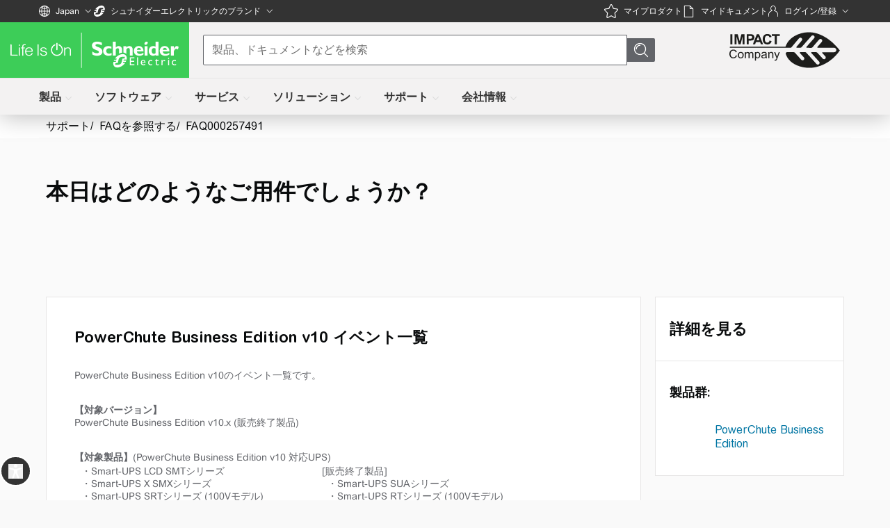

--- FILE ---
content_type: application/javascript
request_url: https://ecr-static-prd.faq.se.com/schecomponents/v9.12.1/schecomponents/p-eb4d07fa.entry.js
body_size: 1404
content:
import{r as t,h as e,a as i,g as a}from"./p-be2302bb.js";import{i as s}from"./p-4960322d.js";import{b as r}from"./p-0f2d287b.js";import{d as l}from"./p-760b8a08.js";import{s as o}from"./p-16fbeef9.js";import{g as c}from"./p-4117773f.js";import"./p-f8e59ce2.js";import"./p-2206e715.js";let d=class{constructor(e){t(this,e),this.handleArticleClick=(t,e)=>{var i;t.preventDefault();const a=null===(i=null===window||void 0===window?void 0:window.location)||void 0===i?void 0:i.origin;let s=r(this.country,this.countryLang,e,this.brand);a&&!s.includes(a)&&(s=`${a}${s.startsWith("/")?"":"/"}${s}`),o("FAQ","Article Might Be Helpful",s,"FAQ Article Widget"),c.location.assign(s)}}watchArticleProductsProp(){this.render()}watchTranslations(){this.render()}componentWillLoad(){var t,e,i;this.size=4;try{this.articleList=JSON.parse(l(this.articleProductsProp)),this.toggleButtons()}catch(t){this.articleList=null}null===this.articleList&&(this.size=0),this.translations={articleTitle:"Articles which might be helpful",labelShowMore:"Show more articles ",labelShowLess:"Show less articles "};try{const a=(()=>{try{try{return JSON.parse(decodeURIComponent(this.translationsProp))}catch(t){return JSON.parse(this.translationsProp)}}catch(t){return{}}})();this.translations={articleTitle:null!==(t=a.articleTitle)&&void 0!==t?t:"Articles which might be helpful",labelShowMore:null!==(e=a.showMore)&&void 0!==e?e:"Show more articles ",labelShowLess:null!==(i=a.showLess)&&void 0!==i?i:"Show less articles "}}catch(t){}}showMoreArticles(){this.size+=4,this.toggleButtons()}showLessArticles(){this.size=this.size-4,this.toggleButtons(),this.relatedArt.scrollIntoView({behavior:"smooth",block:"start"})}toggleButtons(){this.articleList.length<=4?(this.showMorebutton=!1,this.showLessbutton=!1):this.articleList.length>4&&this.size<8?(this.showMorebutton=!0,this.showLessbutton=!1):this.size>=8&&(this.showLessbutton=!0,this.showMorebutton=!1)}render(){var t,a;const{articleTitle:l,labelShowMore:o,labelShowLess:c}=this.translations;return e(i,{class:"faq-related-articles"},(null===(t=this.articleList)||void 0===t?void 0:t.length)>0?e("qds-title",{layer:"main",level:"subsection",variant:"web-main-section-card"},l):null,e("div",{class:"faq-related-articles-container"},e("div",{class:"faq-related-articles-row"},null===(a=this.articleList)||void 0===a?void 0:a.slice(0,8).map((({articleId:t,title:i,isVideo:a},s)=>e("div",{class:["faq-related-articles-card",s+1>this.size?"faq-articles-card-hide ":""].join(" ")},e("div",{class:"faq-related-articles-content"},e("a",{class:"se-faq-document-card-wrapper",href:r(this.country,this.countryLang,t,this.brand),onClick:e=>this.handleArticleClick(e,t)},e("related-article-card",{class:"related-article-card",articleId:t,title:i,isVideo:a,country:this.country,countryLang:this.countryLang,brand:this.brand})))))))),this.showMorebutton?e("div",{class:"faq-related-articles-more-articles"},e("div",{class:"faq-related-articles-show-more",onClick:()=>this.showMoreArticles()},e("qds-inline-link",null,o),e("se-faq-icon",{icon:s.ARROW_BOTTOM,alt:"show more",class:"sc-faq-related-articles-icon"}))):null,this.showLessbutton?e("div",{class:"faq-related-articles-more-articles"},e("div",{class:"faq-related-articles-show-more",onClick:()=>this.showLessArticles()},e("qds-inline-link",null,c),e("se-faq-icon",{icon:s.ARROW_BOTTOM,alt:"show less",rotate:"180",class:"sc-faq-related-articles-icon"}))):null)}get relatedArt(){return a(this)}static get watchers(){return{articleProductsProp:["watchArticleProductsProp"],translations:["watchTranslations"]}}};d.style=":host{display:block}.faq-headline_style-primary{color:#3dcd58;font-weight:700;font-size:25px;line-height:20px}@media (max-width: 600px){.faq-headline_style-primary{font-size:20px}}.faq-related-articles-more-articles{display:flex;justify-content:center;text-align:center;margin:20px 0}.faq-related-articles-show-more{font-weight:400;font-size:18px;line-height:22px;color:#42B4E6}.faq-related-articles-show-more .show-less{margin-left:5px}@media (max-width: 600px){.faq-related-articles-container{margin-right:-15px;margin-left:-15px}}.faq-related-articles-row{display:flex;flex-wrap:wrap}.faq-related-articles-content{display:flex;flex-direction:row;align-items:center}.faq-related-articles-card{display:flex;box-shadow:0px 4px 10px 3px rgba(0, 0, 0, 0.05);background:#ffffff;border:1px solid #e7e6e6;margin:10px;width:47.9%}@media (max-width: 600px){.faq-related-articles-card{width:100%}}.faq-related-articles-card:hover{border-top:2px solid #3dcd58}@media screen and (min-width: 980px){.faq-related-articles-card:nth-child(odd){margin-left:0px}.faq-related-articles-card::nth-child(even){margin-right:0px}}.sc-faq-related-articles-icon{margin-left:5px}.faq-articles-card-hide{display:none}a{text-decoration:none !important}";export{d as faq_related_articles}

--- FILE ---
content_type: application/javascript
request_url: https://ecr-static-prd.faq.se.com/schecomponents/v9.12.1/schecomponents/p-77819310.js
body_size: 233
content:
import{a as r}from"./p-50432dd0.js";import{i as t}from"./p-d10538cc.js";var n=/\s/,f=/^\s+/,i=function(r){return r?r.slice(0,function(r){for(var t=r.length;t--&&n.test(r.charAt(t)););return t}(r)+1).replace(f,""):r},o=/^[-+]0x[0-9a-f]+$/i,a=/^0b[01]+$/i,e=/^0o[0-7]+$/i,u=parseInt,s=function(n){if("number"==typeof n)return n;if(t(n))return NaN;if(r(n)){var f="function"==typeof n.valueOf?n.valueOf():n;n=r(f)?f+"":f}if("string"!=typeof n)return 0===n?n:+n;n=i(n);var s=a.test(n);return s||e.test(n)?u(n.slice(2),s?2:8):o.test(n)?NaN:+n};export{i as _,s as t}

--- FILE ---
content_type: text/javascript
request_url: https://www.se.com/_uce_/immutable/chunks/hdaxOiab.js
body_size: 570
content:
import{i as p,L as _,p as c,M as y,r as d}from"./DOZuuQRT.js";import{a as g}from"./DKsdj9Vd.js";import{c as A,a as m,b,f as v,e as z,i as w}from"./6PADHEtk.js";function O(t,e){for(var r=-1,s=Array(t);++r<t;)s[r]=e(r);return s}var S=Object.prototype,x=S.hasOwnProperty;function I(t,e){var r=p(t),s=!r&&A(t),n=!r&&!s&&m(t),i=!r&&!s&&!n&&b(t),o=r||s||n||i,f=o?O(t.length,String):[],l=f.length;for(var a in t)(e||x.call(t,a))&&!(o&&(a=="length"||n&&(a=="offset"||a=="parent")||i&&(a=="buffer"||a=="byteLength"||a=="byteOffset")||v(a,l)))&&f.push(a);return f}function L(t){return w(t)?I(t):z(t)}function P(){this.__data__=new _,this.size=0}function E(t){var e=this.__data__,r=e.delete(t);return this.size=e.size,r}function G(t){return this.__data__.get(t)}function K(t){return this.__data__.has(t)}var C=200;function M(t,e){var r=this.__data__;if(r instanceof _){var s=r.__data__;if(!c||s.length<C-1)return s.push([t,e]),this.size=++r.size,this;r=this.__data__=new y(s)}return r.set(t,e),this.size=r.size,this}function u(t){var e=this.__data__=new _(t);this.size=e.size}u.prototype.clear=P;u.prototype.delete=E;u.prototype.get=G;u.prototype.has=K;u.prototype.set=M;function R(t,e){for(var r=-1,s=t==null?0:t.length,n=0,i=[];++r<s;){var o=t[r];e(o,r,t)&&(i[n++]=o)}return i}function T(){return[]}var U=Object.prototype,k=U.propertyIsEnumerable,h=Object.getOwnPropertySymbols,B=h?function(t){return t==null?[]:(t=Object(t),R(h(t),function(e){return k.call(t,e)}))}:T;function D(t,e,r){var s=e(t);return p(t)?s:g(s,r(t))}function Z(t){return D(t,L,B)}var $=d.Uint8Array;export{u as S,$ as U,R as a,I as b,D as c,Z as d,B as g,L as k,T as s};


--- FILE ---
content_type: text/javascript
request_url: https://www.se.com/_uce_/immutable/chunks/CIEPwoQb.js
body_size: 1152
content:
import{S as E,i as x,s as N,d as p,J as h,t as u,a as f,D as T,E as V,K as g,e as _,L as C,n as B,p as w,M as b,r as D,$ as O,f as d,m as R,h as v,j as A,k as I}from"./FdFFbSv8.js";import"./9UegHNTc.js";import{i as k}from"./BEuPiB5W.js";import{C as q}from"./CBYONntC.js";import{g as L}from"./DdzfAKRL.js";import{C as c}from"./nMF1oF9C.js";import{e as P}from"./9h9gxOEp.js";import{R as W}from"./WjvX0JFf.js";import{D as $,a as j}from"./DgvGogBq.js";import{g as J}from"./B7_xSqWl.js";import"./DLJhWP8T.js";import{R as K}from"./CQdOQUJ6.js";import{t as M}from"./LS5zWSDZ.js";function y(i){let t,s;return t=new q({props:{isComponentOutdated:k(c.VERSION,i[0]),ComponentStyles:i[1],testID:c.NAME,dataInsertName:c.NAME,xPaddingClass:"px-4 lg:px-32",customClass:"bg-white",customStyle:"color: #333",$$slots:{default:[z]},$$scope:{ctx:i}}}),{c(){b(t.$$.fragment)},l(n){C(t.$$.fragment,n)},m(n,r){g(t,n,r),s=!0},p(n,r){const o={};r&1&&(o.isComponentOutdated=k(c.VERSION,n[0])),r&2&&(o.ComponentStyles=n[1]),r&92&&(o.$$scope={dirty:r,ctx:n}),t.$set(o)},i(n){s||(f(t.$$.fragment,n),s=!0)},o(n){u(t.$$.fragment,n),s=!1},d(n){h(t,n)}}}function z(i){let t,s,n,r,o,m;return s=new W({props:{html:i[2],builderBlock:i[3],analytics:j,getCtaCategory:J,DataLayerEventName:$}}),{c(){t=I("div"),b(s.$$.fragment),this.h()},l(e){t=v(e,"DIV",{dir:!0,class:!0});var l=A(t);C(s.$$.fragment,l),l.forEach(p),this.h()},h(){d(t,"dir",i[5]),d(t,"class",n=M("text-xs font-normal text-[#333]","rich-text-wrapper",i[4]&&"belowSupportModule"))},m(e,l){_(e,t,l),g(s,t,null),r=!0,o||(m=R(L.call(null,t)),o=!0)},p(e,l){const a={};l&4&&(a.html=e[2]),l&8&&(a.builderBlock=e[3]),s.$set(a),(!r||l&16&&n!==(n=M("text-xs font-normal text-[#333]","rich-text-wrapper",e[4]&&"belowSupportModule")))&&d(t,"class",n)},i(e){r||(f(s.$$.fragment,e),r=!0)},o(e){u(s.$$.fragment,e),r=!1},d(e){e&&p(t),h(s),o=!1,m()}}}function F(i){var m;let t,s,n,r;t=new K({props:{id:(m=i[3])==null?void 0:m.id}});let o=i[2]&&y(i);return{c(){b(t.$$.fragment),s=D(),o&&o.c(),n=w()},l(e){C(t.$$.fragment,e),s=B(e),o&&o.l(e),n=w()},m(e,l){g(t,e,l),_(e,s,l),o&&o.m(e,l),_(e,n,l),r=!0},p(e,[l]){var S;const a={};l&8&&(a.id=(S=e[3])==null?void 0:S.id),t.$set(a),e[2]?o?(o.p(e,l),l&4&&f(o,1)):(o=y(e),o.c(),f(o,1),o.m(n.parentNode,n)):o&&(T(),u(o,1,1,()=>{o=null}),V())},i(e){r||(f(t.$$.fragment,e),f(o),r=!0)},o(e){u(t.$$.fragment,e),u(o),r=!1},d(e){e&&(p(s),p(n)),h(t,e),o&&o.d(e)}}}function G(i,t,s){let{componentVersion:n}=t,{ComponentStyles:r=P}=t,{text:o}=t,{builderBlock:m=null}=t;const e=O("currentDir");let{belowSupportModule:l=!1}=t;return i.$$set=a=>{"componentVersion"in a&&s(0,n=a.componentVersion),"ComponentStyles"in a&&s(1,r=a.ComponentStyles),"text"in a&&s(2,o=a.text),"builderBlock"in a&&s(3,m=a.builderBlock),"belowSupportModule"in a&&s(4,l=a.belowSupportModule)},[n,r,o,m,l,e]}class ae extends E{constructor(t){super(),x(this,t,G,F,N,{componentVersion:0,ComponentStyles:1,text:2,builderBlock:3,belowSupportModule:4})}}export{ae as default};


--- FILE ---
content_type: application/javascript
request_url: https://ecr-static-prd.faq.se.com/schecomponents/v9.12.1/schecomponents/p-62799e6b.js
body_size: 763
content:
import{a as r,b as n,c as t,d as i}from"./p-f2e3e71b.js";import{b as f,c as o,i as a}from"./p-50432dd0.js";import{i as e,b as u,c as s}from"./p-67cf3174.js";import{n as c}from"./p-581f6ba1.js";var v=function(){};function p(r,n){this.__wrapped__=r,this.__actions__=[],this.__chain__=!!n,this.__index__=0,this.__values__=void 0}(p.prototype=r(v.prototype)).constructor=p;var h=p,d=function(r,n){for(var t=-1,i=n.length,f=r.length;++t<i;)r[f+t]=n[t];return r},w=f?f.isConcatSpreadable:void 0,m=function(r){return e(r)||u(r)||!!(w&&r&&r[w])},b=function r(n,t,i,f,o){var a=-1,e=n.length;for(i||(i=m),o||(o=[]);++a<e;){var u=n[a];t>0&&i(u)?t>1?r(u,t-1,i,f,o):d(o,u):f||(o[o.length]=u)}return o},j=function(r){return null!=r&&r.length?b(r,1):[]},l=s(o,"WeakMap"),_=l&&new l,y=_?function(r){return _.get(r)}:c,x={},E=Object.prototype.hasOwnProperty,O=function(r){for(var n=r.name+"",t=x[n],i=E.call(x,n)?t.length:0;i--;){var f=t[i],o=f.func;if(null==o||o==r)return f.name}return n};function k(r){this.__wrapped__=r,this.__actions__=[],this.__dir__=1,this.__filtered__=!1,this.__iteratees__=[],this.__takeCount__=4294967295,this.__views__=[]}(k.prototype=r(v.prototype)).constructor=k;var M=k,T=Object.prototype.hasOwnProperty;function W(r){if(a(r)&&!e(r)&&!(r instanceof M)){if(r instanceof h)return r;if(T.call(r,"__wrapped__"))return function(r){if(r instanceof M)return r.clone();var n=new h(r.__wrapped__,r.__chain__);return n.__actions__=i(r.__actions__),n.__index__=r.__index__,n.__values__=r.__values__,n}(r)}return new h(r)}(W.prototype=v.prototype).constructor=W;var g,q=W,z=function(r){var n=O(r),t=q[n];if("function"!=typeof t||!(n in M.prototype))return!1;if(r===t)return!0;var i=y(t);return!!i&&r===i[0]},A=n(t(g=function(r){for(var n=r.length,t=n,i=h.prototype.thru;t--;){var f=r[t];if("function"!=typeof f)throw new TypeError("Expected a function");if(i&&!o&&"wrapper"==O(f))var o=new h([],!0)}for(t=o?t:n;++t<n;){var a=O(f=r[t]),u="wrapper"==a?y(f):void 0;o=u&&z(u[0])&&424==u[1]&&!u[4].length&&1==u[9]?o[O(u[0])].apply(o,u[3]):1==f.length&&z(f)?o[a]():o.thru(f)}return function(){var t=arguments,i=t[0];if(o&&1==t.length&&e(i))return o.plant(i).value();for(var f=0,a=n?r[f].apply(this,t):i;++f<n;)a=r[f].call(this,a);return a}},void 0,j),g+"");export{A as f}

--- FILE ---
content_type: application/javascript
request_url: https://ecr-static-prd.faq.se.com/schecomponents/v9.12.1/schecomponents/p-4117773f.js
body_size: -282
content:
const a=window,o=o=>a[o];export{o as a,a as g}

--- FILE ---
content_type: application/javascript
request_url: https://ecr-static-prd.faq.se.com/schecomponents/v9.12.1/schecomponents/p-a7682ed1.js
body_size: -260
content:
var n;!function(n){n.UP="up",n.DOWN="down"}(n||(n={}));export{n as S}

--- FILE ---
content_type: text/javascript
request_url: https://www.se.com/_uce_/immutable/chunks/DD8Hv2-7.js
body_size: 58
content:
import{d as a}from"./BOz39BKE.js";import{o as s,J as i}from"./CMciykpx.js";import"./QyF2jTbb.js";import"./kn4HBE2u.js";const p=s(!1),l=s(!1),d=s(!1),u=s(!1),m=s(!1),f=a(i,n=>new Set(n.filter(e=>e.status===1||e.pinned===!0).map(e=>e.submenuId||e.serviceId?e.submenuId||e.serviceId:e.servicename||e.name))),g=s(""),v=s({service:null});export{g as a,p as b,v as c,l as d,m as e,d as f,u as o,f as p};


--- FILE ---
content_type: application/javascript
request_url: https://ecr-static-prd.faq.se.com/schecomponents/v9.12.1/schecomponents/p-a158560d.entry.js
body_size: 1320
content:
import{r as t,h as e,a as o}from"./p-be2302bb.js";import{H as i}from"./p-8f676b44.js";import{p as n}from"./p-f8e59ce2.js";import{r as s}from"./p-d17a929e.js";import{t as a}from"./p-76aaa202.js";import{P as c}from"./p-75650ba4.js";import{m as r}from"./p-312d9f2c.js";import{i as f}from"./p-d05cfe7b.js";import"./p-4117773f.js";import"./p-20605387.js";import"./p-d6083940.js";import"./p-5f7c53bd.js";import"./p-358ff593.js";import"./p-67cf3174.js";import"./p-50432dd0.js";import"./p-f2e3e71b.js";import"./p-2b56698e.js";const p=new class{get(t){return localStorage.getItem(t)}set(t,e){localStorage.setItem(t,e)}remove(t){localStorage.removeItem(t)}},m=()=>new Date;var d,l=function(t,e){if("object"==typeof Reflect&&"function"==typeof Reflect.metadata)return Reflect.metadata(t,e)};!function(t){t[t.ACCEPT=0]="ACCEPT",t[t.DECLINE=1]="DECLINE"}(d||(d={}));let u=class{constructor(e){t(this,e),this.shouldRender=!1,this.open=!1,this.isMobile=!1,this.handleClick=t=>()=>{({[d.ACCEPT]:()=>{p.set("termsOfUsageAccepted",m().getTime().toString()),this.open=!1},[d.DECLINE]:()=>{p.remove("termsOfUsageAccepted"),s(n(this.brand).supportRoutePath,{country:this.country,lang:this.countryLang})}})[t]()}}static checkExpired(t){return m().getTime()-Number(t)>864e5}handleScreenMediaSize(t,{medium:e,large:o,xLarge:i}){this.isMobile=!(e||o||i)}async updateTranslation(){var t;try{const e=JSON.parse(null===(t=document.querySelector(".terms-of-usage--translations"))||void 0===t?void 0:t.textContent);"object"==typeof e&&a.setTranslationDictionary(r({},f,a.getDictionary(),e))}catch(t){const e=await a.updateTranslationViaAPI(this.country,this.countryLang,"terms-of-service");"object"==typeof e&&a.setTranslationDictionary(r({},f,a.getDictionary(),e))}this.updatedTranslations=a.getDictionary()}componentWillLoad(){const t=p.get("termsOfUsageAccepted");this.updateTranslation();try{this.showForCountries=JSON.parse(this.showForCountriesProp)}catch(t){this.showForCountries=[]}this.showForCountries.includes(this.country)&&(this.shouldRender=!0,(void 0===t||u.checkExpired(t))&&(this.open=!0))}render(){return this.shouldRender?e(o,{class:"terms-of-usage-notification-component"},e("se-dialog",{size:this.isMobile?"fill":"medium",canBackdrop:!1,id:"terms-of-usage-notification",open:this.open},e("faq-headline",{level:i.H2},a.get("termsOfUsage.title")),e("div",{class:"terms-of-usage-notification__content-body"},[a.get("termsOfUsage.p1"),a.get("termsOfUsage.p2")].map((t=>e("p",null,t)))),e("div",{class:"terms-of-usage-notification__actions-footer"},e("div",null,e("se-button",{block:!0,onClick:this.handleClick(d.ACCEPT),option:"flat",color:"secondary",size:"medium"},a.get("termsOfUsage.acceptButton"))),e("div",null,e("se-button",{block:!0,onClick:this.handleClick(d.DECLINE),option:"outline",color:"secondary",size:"medium"},a.get("termsOfUsage.declineButton")))))):null}};(function(t,e,o,i){var n,s=arguments.length,a=s<3?e:null===i?i=Object.getOwnPropertyDescriptor(e,o):i;if("object"==typeof Reflect&&"function"==typeof Reflect.decorate)a=Reflect.decorate(t,e,o,i);else for(var c=t.length-1;c>=0;c--)(n=t[c])&&(a=(s<3?n(a):s>3?n(e,o,a):n(e,o))||a);s>3&&a&&Object.defineProperty(e,o,a)})([c(),l("design:type",Function),l("design:paramtypes",[Boolean,Object]),l("design:returntype",void 0)],u.prototype,"handleScreenMediaSize",null),u.style=".terms-of-usage-notification-component faq-headline{padding:10px 30px 0}@media screen and (min-width: 720px){.terms-of-usage-notification-component faq-headline{padding:20px 40px 0}}.terms-of-usage-notification-component .terms-of-usage-notification__content-body{flex:1 1 auto;overflow-x:auto;padding:0 30px}.terms-of-usage-notification-component .terms-of-usage-notification__content-body p{margin:0}@media screen and (min-width: 720px){.terms-of-usage-notification-component .terms-of-usage-notification__content-body{padding:0 40px}}.terms-of-usage-notification-component .terms-of-usage-notification__actions-footer{display:flex;flex:1 1 auto;flex-direction:column;padding:17px 30px 26px}.terms-of-usage-notification-component .terms-of-usage-notification__actions-footer>div+div{margin-top:8px}@media screen and (min-width: 720px){.terms-of-usage-notification-component .terms-of-usage-notification__actions-footer{padding:22px 40px 36px;flex-direction:row}.terms-of-usage-notification-component .terms-of-usage-notification__actions-footer>div+div{margin-top:0;margin-left:20px}}";export{u as terms_of_usage_notification}

--- FILE ---
content_type: application/javascript
request_url: https://ecr-static-prd.faq.se.com/schecomponents/v9.12.1/schecomponents/p-f556c006.js
body_size: -88
content:
import{h as r}from"./p-be2302bb.js";import{n as e}from"./p-581f6ba1.js";import{c as s}from"./p-83f217d4.js";const t=s({registeredStickyElements:[],registerSticky:()=>e},((e,s)=>r("context-consumer",{subscribe:e,renderer:s})));export{t as S}

--- FILE ---
content_type: text/javascript
request_url: https://www.se.com/_uce_/immutable/chunks/WjvX0JFf.js
body_size: 1884
content:
import{S as j,i as K,s as V,z as E,d as w,ab as R,f as U,e as p,h as G,j as Q,k as X,v as Y,y as Z,$,I as ee,N as te,R as ae,q as S,p as T,H as W}from"./FdFFbSv8.js";import"./9UegHNTc.js";import{s as I}from"./ni8EyJk5.js";import{t as O,g as ne}from"./BwSXMNkO.js";import{p as ie}from"./kyIxzHFh.js";/* empty css        */import{t as M}from"./LS5zWSDZ.js";const le={allowedTags:["h1","h2","h3","h4","h5","h6","p","strong","em","u","s","ol","ul","li","sub","sup","a","br","span"],allowedAttributes:{a:["href","target","onclick","tabindex","data-link-type","data-link-data"],br:["aria-hidden"],"*":["class","style"]},allowedStyles:{"*":{"text-decoration":[/^underline$/]}}};function se(r){let t,a=I(r[4],r[0])+"",l;return{c(){t=new W(!1),l=T(),this.h()},l(i){t=S(i,!1),l=T(),this.h()},h(){t.a=l},m(i,s){t.m(a,i,s),p(i,l,s)},p(i,s){s&17&&a!==(a=I(i[4],i[0])+"")&&t.p(a)},d(i){i&&(w(l),t.d())}}}function re(r){let t,a;return{c(){t=new W(!1),a=T(),this.h()},l(l){t=S(l,!1),a=T(),this.h()},h(){t.a=a},m(l,i){t.m(r[4],l,i),p(l,a,i)},p(l,i){i&16&&t.p(l[4])},d(l){l&&(w(a),t.d())}}}function oe(r){let t,a;function l(d,c){return d[2]?re:se}let i=l(r),s=i(r);return{c(){t=X("div"),s.c(),this.h()},l(d){t=G(d,"DIV",{class:!0});var c=Q(t);s.l(c),c.forEach(w),this.h()},h(){U(t,"class",a=R(M("wrapper",r[1],"RichTextWithEmbeddedLink"))+" svelte-afm2na")},m(d,c){p(d,t,c),s.m(t,null),r[13](t)},p(d,[c]){i===(i=l(d))&&s?s.p(d,c):(s.d(1),s=i(d),s&&(s.c(),s.m(t,null))),c&2&&a!==(a=R(M("wrapper",d[1],"RichTextWithEmbeddedLink"))+" svelte-afm2na")&&U(t,"class",a)},i:E,o:E,d(d){d&&w(t),s.d(),r[13](null)}}}function de(r,t,a){let l,i;Y(r,ie,e=>a(14,i=e));let{html:s}=t,{sanitizeConfig:d=le}=t,{forcedTarget:c=void 0}=t,{builderBlock:y=null}=t,{analytics:_}=t,{DataLayerEventName:b}=t,{getCtaCategory:C}=t,{anchorShouldHaveNegativeTabIndex:A=void 0}=t,{className:v=void 0}=t,{allowHtml:L=!1}=t,{sanitizeUrlOptions:k={isEditing:!1,isCaas:!1}}=t;const x=e=>e&&e.replace(/<br(\s*\/?>)/gi,n=>n.includes("aria-hidden")?n:'<br aria-hidden="true">'),q=e=>{if(!e)return e;if(typeof window<"u")try{const o=new DOMParser().parseFromString(e,"text/html");return o.querySelectorAll("a[href]").forEach(f=>{const h=f.getAttribute("href");if(h&&(h.startsWith("http://")||h.startsWith("https://"))){const g=O(h,k);f.setAttribute("href",g)}}),o.body.innerHTML}catch{}return e.replace(/href=["']([^"']+)["']/gi,(n,o)=>o&&(o.startsWith("http://")||o.startsWith("https://"))?`href="${O(o,k)}"`:n)},F=e=>{var n;return(n=e.match(/p_enDocType=([^&]*)&/))==null?void 0:n[1]},B=e=>{var n,o;return((n=e.match(/p_File_Name=([^&]*)&/))==null?void 0:n[1])||((o=e.match(/p_Archive_Name=([^&]*)&/))==null?void 0:o[1])};let m;function H(){if(!m)return;m.querySelectorAll("a").forEach(n=>{const o=n.getAttribute("href"),u=n.getAttribute("data-link-type"),f=n.getAttribute("data-link-data")||"",h=f?JSON.parse(f):null;n.onclick=()=>{var g;typeof window<"u"&&window.handleCTAClick(u,o,n.innerHTML,(g=y==null?void 0:y.component)==null?void 0:g.name,h)},A&&n.setAttribute("tabindex","-1"),c&&n.setAttribute("target",c)})}Z(()=>{window.handleCTAClick=function(e,n,o,u,f){u&&(e==="documentLink"&&_.pushToDataLayer({event:b.FILE_DOWNLOAD,document_id:(f==null?void 0:f.edmsId)??null,document_name:B(n)||"",document_type:F(n)||""}),_.pushToDataLayer({event:b.CTA_CLICK,cta_location:u??"",cta_name:o||"",cta_link:n||"",cta_category:C(n||"")}))},H(),N()});const J=$("embeddedMappedLinksContext"),N=()=>{if(!m)return;m.querySelectorAll("a").forEach(n=>{var D;const o=n.getAttribute("href"),u=n.getAttribute("data-link-type"),f=n.getAttribute("data-link-data")||"",h=f?JSON.parse(f):null,g=(D=i.data)==null?void 0:D._locale,z=ne({linkData:h,resolvedUrl:o||"",linkType:u||""},J,g);z.mappedResolvedUrl&&n.setAttribute("href",z.mappedResolvedUrl)})};ee(()=>{typeof window<"u"&&(H(),N())}),te(()=>{typeof window<"u"&&(window.handleCTAClick=void 0)});function P(e){ae[e?"unshift":"push"](()=>{m=e,a(3,m)})}return r.$$set=e=>{"html"in e&&a(5,s=e.html),"sanitizeConfig"in e&&a(0,d=e.sanitizeConfig),"forcedTarget"in e&&a(6,c=e.forcedTarget),"builderBlock"in e&&a(7,y=e.builderBlock),"analytics"in e&&a(8,_=e.analytics),"DataLayerEventName"in e&&a(9,b=e.DataLayerEventName),"getCtaCategory"in e&&a(10,C=e.getCtaCategory),"anchorShouldHaveNegativeTabIndex"in e&&a(11,A=e.anchorShouldHaveNegativeTabIndex),"className"in e&&a(1,v=e.className),"allowHtml"in e&&a(2,L=e.allowHtml),"sanitizeUrlOptions"in e&&a(12,k=e.sanitizeUrlOptions)},r.$$.update=()=>{r.$$.dirty&32&&a(4,l=q(x(s)))},[d,v,L,m,l,s,c,y,_,b,C,A,k,P]}class _e extends j{constructor(t){super(),K(this,t,de,oe,V,{html:5,sanitizeConfig:0,forcedTarget:6,builderBlock:7,analytics:8,DataLayerEventName:9,getCtaCategory:10,anchorShouldHaveNegativeTabIndex:11,className:1,allowHtml:2,sanitizeUrlOptions:12})}}export{_e as R};


--- FILE ---
content_type: text/javascript
request_url: https://www.se.com/_uce_/immutable/chunks/f0inuGKf.js
body_size: -112
content:
import{b as o}from"./M4c0vgUn.js";var r=1,n=4;function a(e){return o(e,r|n)}export{a as c};


--- FILE ---
content_type: image/svg+xml
request_url: https://www.se.com/jp/ja/assets/v2/486/media/305815/Impact%20Co%20logo%20English%20Black-01-177x54.svg
body_size: 2912
content:
<?xml version="1.0" encoding="utf-8"?>
<!-- Generator: Adobe Illustrator 26.0.2, SVG Export Plug-In . SVG Version: 6.00 Build 0)  -->
<!DOCTYPE svg PUBLIC "-//W3C//DTD SVG 1.1//EN" "http://www.w3.org/Graphics/SVG/1.1/DTD/svg11.dtd" [
	<!ENTITY ns_extend "http://ns.adobe.com/Extensibility/1.0/">
	<!ENTITY ns_ai "http://ns.adobe.com/AdobeIllustrator/10.0/">
	<!ENTITY ns_graphs "http://ns.adobe.com/Graphs/1.0/">
	<!ENTITY ns_vars "http://ns.adobe.com/Variables/1.0/">
	<!ENTITY ns_imrep "http://ns.adobe.com/ImageReplacement/1.0/">
	<!ENTITY ns_sfw "http://ns.adobe.com/SaveForWeb/1.0/">
	<!ENTITY ns_custom "http://ns.adobe.com/GenericCustomNamespace/1.0/">
	<!ENTITY ns_adobe_xpath "http://ns.adobe.com/XPath/1.0/">
]>
<svg version="1.1" id="Layer_1" xmlns:x="&ns_extend;" xmlns:i="&ns_ai;" xmlns:graph="&ns_graphs;"
	 xmlns="http://www.w3.org/2000/svg" xmlns:xlink="http://www.w3.org/1999/xlink" x="0px" y="0px" viewBox="0 0 177 54"
	 style="enable-background:new 0 0 177 54;" xml:space="preserve">
<style type="text/css">
	.st0{clip-path:url(#SVGID_00000015325936741679780250000008209204211580926880_);}
	.st1{clip-path:url(#SVGID_00000182525766467634494930000008392446063198286249_);fill:#1D1D1B;}
</style>
<metadata>
	<sfw  xmlns="&ns_sfw;">
		<slices></slices>
		<sliceSourceBounds  bottomLeftOrigin="true" height="159.8" width="226" x="-41" y="-108.6"></sliceSourceBounds>
	</sfw>
</metadata>
<g>
	<g>
		<defs>
			<rect id="SVGID_1_" x="-41" y="-51.2" width="226" height="159.8"/>
		</defs>
		<clipPath id="SVGID_00000147932632284573397180000000839874195067936438_">
			<use xlink:href="#SVGID_1_"  style="overflow:visible;"/>
		</clipPath>
		<g style="clip-path:url(#SVGID_00000147932632284573397180000000839874195067936438_);">
			<defs>
				<rect id="SVGID_00000138572084473465680750000013953081697728463491_" x="-41" y="-51.2" width="226" height="159.8"/>
			</defs>
			<clipPath id="SVGID_00000114770256626841738870000000884203871828062599_">
				<use xlink:href="#SVGID_00000138572084473465680750000013953081697728463491_"  style="overflow:visible;"/>
			</clipPath>
			<path style="clip-path:url(#SVGID_00000114770256626841738870000000884203871828062599_);fill:#1D1D1B;" d="M117.6,53
				c-0.5,0-1.1,0-1.6,0c-3.1-0.1-5.7-0.4-8.1-0.9c-3.1-0.6-6.1-1.5-8.8-2.7c-4.7-2.1-8.4-4.7-11.3-8.1c-2.2-2.5-3.7-5.3-4.6-8.3
				c0,0,0-0.1,0-0.1c-0.1-0.3-0.2-0.6-0.1-0.9c0.2-1.2,0.9-1.8,2.1-1.8c0.4,0,0.8,0,1.1,0c1,0,2,0,3,0c1,0,2,0,3,0c0.7,0,1.3,0,2,0
				h0c0.9,0,1.5,0.3,2.1,1c1.2,1.3,2.4,2.7,3.5,4c0.4,0.4,0.7,0.8,1.1,1.2c1.2,1.3,1.7,1.9,2.3,2.6c0.5,0.5,1,1.1,2,2.2
				c0.5,0.6,1.2,0.9,2,0.9c0.6,0,1.2-0.2,1.7-0.7c0.5-0.4,0.7-1,0.8-1.6c0-0.7-0.2-1.4-0.7-2c-0.5-0.6-1.1-1.2-1.6-1.8
				c-0.3-0.3-0.6-0.6-0.9-1c-0.9-1-1.2-1.3-1.6-1.7c-0.3-0.4-0.7-0.8-1.5-1.7c-0.4-0.4-0.3-0.7-0.2-0.9c0.1-0.3,0.4-0.5,0.8-0.5h0
				c1.8,0,3.6,0,5.9,0h0.9c0.4,0,0.8,0.1,1.1,0.3c0.3,0.2,0.5,0.5,0.8,0.7l0.5,0.6c1.6,1.8,3.2,3.6,4.8,5.3c0.6,0.6,1.4,1.5,2.2,2.5
				c1.4,1.6,2.9,3.3,3.8,4.3c1,1.1,2.1,2.3,3.2,3.6c0.5,0.5,1.1,0.8,1.8,0.8c0.2,0,0.3,0,0.5,0c0.9-0.2,1.7-0.8,2-1.7
				c0.3-0.9,0.1-1.8-0.5-2.5c-0.7-0.8-2.4-2.7-3.6-4.1c-0.4-0.4-0.8-0.8-1-1.1c-0.6-0.7-1.2-1.3-1.8-2c-1.1-1.3-2.2-2.5-3.4-3.8
				l-0.2-0.2c-0.4-0.5-0.9-1-1.3-1.5c-0.3-0.3-0.2-0.6-0.1-0.7c0.2-0.3,0.4-0.5,0.7-0.5c0.1,0,0.2,0,0.3,0c0,0,0.2,0,0.2,0
				c0.6,0,1.1,0,1.7,0c0.6,0,1.2,0,1.7,0c0.8,0,1.5,0,2.1,0l0,0c0.9,0,1.6,0.3,2.1,0.9c1.2,1.3,2.6,2.9,4,4.4
				c1.3,1.4,2.6,2.8,3.7,4.1c0.5,0.6,1.3,0.9,2,0.9c0.6,0,1.2-0.2,1.6-0.6c0.5-0.5,0.8-1.1,0.8-1.7c0-0.7-0.2-1.4-0.7-2
				c-0.5-0.5-1-1.1-1.6-1.7c-0.9-1-1.9-2.1-2.6-2.9c-0.3-0.3-0.3-0.6-0.2-0.9c0.1-0.2,0.2-0.4,0.8-0.4c0.2,0,0.4,0,0.7,0
				c0.2,0,0.4,0,0.6,0c0.2,0,0.3,0,0.5,0c0.5,0,1.3,0,2.2,0c2.3,0,5.4,0,8,0c2,0,3.5,0,4.4,0c1.5,0,2.8-1.1,3.1-2.7
				c0.2-1.5-0.7-2.9-2.1-3.5c-0.5-0.2-1-0.2-1.4-0.2l-2.1,0c-6,0-15.7,0-20.7,0c-0.5,0-0.8-0.1-0.9-0.4c-0.2-0.4-0.1-0.7,0.2-1.1
				c1.6-1.8,3.2-3.7,4.7-5.5c0.5-0.6,1-1.1,1.4-1.7c0.9-1.1,0.8-2.6-0.2-3.5c-0.5-0.4-1.1-0.7-1.7-0.7c-0.7,0-1.3,0.3-1.8,0.8
				c-0.4,0.4-0.8,0.9-1.2,1.4l-0.2,0.2l-0.8,0.9c-2.4,2.8-4.9,5.8-7.3,8.7c-0.6,0.7-1.2,1-2.1,1c0,0,0,0-0.1,0c-1.7,0-3.5,0-5.2-0.1
				l-0.6,0c-0.5,0-0.7-0.1-0.9-0.5c-0.2-0.3-0.1-0.6,0.2-1c0.1-0.1,0.2-0.3,0.3-0.4c0.2-0.2,0.4-0.4,0.6-0.7c1.3-1.4,2.9-3.2,4.4-5
				c1.5-1.7,3-3.4,4.2-4.8c0.1-0.1,0.3-0.3,0.4-0.4c0.3-0.3,0.6-0.7,0.9-1c0.6-0.7,0.8-1.4,0.7-2.1c-0.2-1.1-0.8-1.9-1.9-2.1
				c-0.2-0.1-0.5-0.1-0.7-0.1c-0.7,0-1.4,0.3-1.9,0.9c-0.4,0.4-0.8,0.9-1.1,1.3c-0.4,0.5-0.9,1-1.3,1.5c-1.7,1.9-3.7,4.2-5.6,6.4
				c-2.1,2.4-4.3,5-6.2,7.1c-0.5,0.5-1,0.8-1.6,0.8c-0.5,0-1.1,0-1.6,0c-1.1,0-2.2,0-3.3,0l-0.2,0c-0.3,0-0.5-0.1-0.6-0.2
				c-0.2-0.2-0.4-0.6,0.1-1.2c0.8-1,1.9-2.3,3-3.6c1-1.1,1.9-2.2,2.5-3c0.1-0.2,0.3-0.3,0.4-0.5c0.6-0.7,1.2-1.4,1.7-2.1
				c0.6-0.8,0.7-1.7,0.2-2.6c-0.5-0.9-1.2-1.4-2.3-1.4c0,0,0,0-0.1,0c-1,0-1.7,0.6-2.1,1.2c-1.9,2.3-4.2,5-6.4,7.7
				c-1.4,1.7-2.8,3.4-4.1,4.9c-0.5,0.7-1.2,0.9-2,0.9h0c-1.7,0-1.5,0-13.4,0c-7.1,0-13.4,0-18.2,0c-2.3,0-52.6,0-52.6,0
				c-0.3,0-0.5,0-0.8,0c-0.3,0-0.5,0-0.8,0c-0.2,0-0.3,0-0.5,0c-0.3,0-0.5-0.1-0.6-0.4c-0.1-0.3-0.1-0.5,0-0.7
				c0.1-0.2,0.4-0.4,0.7-0.4c1.2,0,57.7,0,65.2,0l6.5,0c4.5,0,6.2,0,6.7,0c0.8,0,1.2-0.3,1.5-1.1c1.2-3.3,3.1-6.4,5.7-9.1
				c1.9-2,4.2-3.8,6.7-5.3c3.1-1.8,6.5-3.2,10.1-4.2c2.7-0.7,5.5-1.2,8.2-1.3c0.2,0,0.4,0,0.5,0c0.4,0,0.8,0,1.3-0.1h3.1
				c0,0,0.1,0,0.1,0c0.1,0,0.2,0,0.3,0.1c3.6,0.2,7.3,1.1,11.3,2.5c4,1.5,8,3.5,11.9,6.1c2.6,1.7,5.1,3.7,7.5,5.8
				c2,1.7,3.8,3.6,5.6,5.5c1.6,1.8,3.5,3.9,5.3,6.3V28c-1.7,2.5-3.6,4.9-5.6,7c-2.8,3.1-5.9,5.8-9.2,8.2c-4.2,3-8.8,5.4-13.6,7.1
				c-2.9,1-5.8,1.8-8.6,2.2C121.9,52.8,119.7,53,117.6,53"/>
			
				<rect x="3.4" y="4.2" style="clip-path:url(#SVGID_00000114770256626841738870000000884203871828062599_);fill:#1D1D1B;" width="2.9" height="14.7"/>
			<polygon style="clip-path:url(#SVGID_00000114770256626841738870000000884203871828062599_);fill:#1D1D1B;" points="9.6,4.2 
				14,4.2 16.7,14.2 19.3,4.2 23.7,4.2 23.7,18.8 21,18.8 21,7.3 18.1,18.8 15.2,18.8 12.3,7.3 12.3,18.8 9.6,18.8 			"/>
			<path style="clip-path:url(#SVGID_00000114770256626841738870000000884203871828062599_);fill:#1D1D1B;" d="M26.7,4.2h4.8
				c2.6,0,3.4,0.1,4.2,0.5c0.9,0.5,2.3,1.6,2.3,4.1c0,2.6-1.5,3.7-2.4,4.1c-1,0.5-2.6,0.5-3.9,0.5h-1.9v5.5h-2.9V4.2z M29.6,6.6v4.2
				h1.6c1.5,0,3.6,0,3.6-2.1c0-0.6-0.2-1.1-0.7-1.5c-0.7-0.6-1.3-0.6-3.1-0.6H29.6z"/>
			<path style="clip-path:url(#SVGID_00000114770256626841738870000000884203871828062599_);fill:#1D1D1B;" d="M47.4,18.8l-1.3-3.3
				h-5.9l-1.2,3.3h-3.2l5.7-14.7h3.1l5.9,14.7H47.4z M45.2,13l-2-5.4l-2,5.4H45.2z"/>
			<path style="clip-path:url(#SVGID_00000114770256626841738870000000884203871828062599_);fill:#1D1D1B;" d="M62.7,14.3
				c-0.3,1.1-1.3,4.7-6.1,4.7c-4,0-6.7-2.9-6.7-7.5c0-4.1,2.1-7.7,6.8-7.7c0.8,0,2.9,0.1,4.5,1.7c0.7,0.7,1.1,1.6,1.4,2.6l-2.9,0.7
				c-0.4-1.6-1.6-2.5-3.1-2.5c-3.6,0-3.6,4-3.6,5c0,2.6,0.7,5.1,3.6,5.1c2,0,2.9-1.5,3.2-3.1L62.7,14.3z"/>
			<polygon style="clip-path:url(#SVGID_00000114770256626841738870000000884203871828062599_);fill:#1D1D1B;" points="67.3,6.6 
				63,6.6 63,4.2 74.6,4.2 74.6,6.6 70.3,6.6 70.3,18.8 67.3,18.8 			"/>
			<path style="clip-path:url(#SVGID_00000114770256626841738870000000884203871828062599_);fill:#1D1D1B;" d="M11.1,30.5
				c-0.6-1.7-1.6-2.6-3.3-2.6c-2.6,0-4.1,1.8-4.1,4.9c0,3.3,1.5,5.1,4,5.1c1.7,0,3.1-1,3.6-3.1l1.6,0.4c-0.7,2.7-2.6,4.1-5.1,4.1
				c-1.9,0-3.2-0.5-4.2-1.7c-1-1.2-1.6-2.8-1.6-4.8c0-3.9,2.4-6.3,5.8-6.3c2.5,0,4.2,1.3,4.9,3.6L11.1,30.5z"/>
			<path style="clip-path:url(#SVGID_00000114770256626841738870000000884203871828062599_);fill:#1D1D1B;" d="M18.4,29.9
				c1.3,0,2.5,0.5,3.3,1.5c0.7,0.9,0.9,1.9,0.9,3.2c0,3.1-1.8,4.7-4.2,4.7c-1.3,0-2.5-0.5-3.3-1.5c-0.7-0.9-0.9-1.9-0.9-3.2
				C14.2,31.5,16,29.9,18.4,29.9 M18.4,38c1.5,0,2.6-1.2,2.6-3.4c0-2.2-1.1-3.4-2.6-3.4c-1.6,0-2.6,1.2-2.6,3.4
				C15.7,36.8,16.8,38,18.4,38"/>
			<path style="clip-path:url(#SVGID_00000114770256626841738870000000884203871828062599_);fill:#1D1D1B;" d="M31.1,39.1h-1.5v-5.8
				c0-1.3-0.4-2-1.6-2c-0.8,0-1.5,0.4-1.8,1c-0.3,0.6-0.4,1.3-0.4,2.2v4.6h-1.5v-8.9h1.4v1.2c0.6-0.9,1.6-1.4,2.7-1.4
				c1.2,0,2.1,0.5,2.5,1.6c0.7-1,1.6-1.6,2.8-1.6c1.8,0,2.8,1,2.8,3v6.1h-1.5v-5.6c0-1.1-0.2-2.2-1.6-2.2c-1.2,0-2.2,0.8-2.2,2.6
				V39.1z"/>
			<path style="clip-path:url(#SVGID_00000114770256626841738870000000884203871828062599_);fill:#1D1D1B;" d="M40.1,31.3
				c0.6-0.9,1.4-1.4,2.6-1.4c2.3,0,3.8,1.8,3.8,4.5c0,3-1.7,4.8-3.9,4.8c-0.9,0-1.8-0.4-2.3-1.1v4.4h-1.5V30.1h1.4V31.3z M42.5,38
				c1.4,0,2.5-1.1,2.5-3.5c0-2.2-1-3.4-2.4-3.4c-1.4,0-2.5,1.4-2.5,3.5C40.1,36.9,41.1,38,42.5,38"/>
			<path style="clip-path:url(#SVGID_00000114770256626841738870000000884203871828062599_);fill:#1D1D1B;" d="M54.1,33.4v-0.3
				c0-1.1-0.3-2-2.2-2c-1.7,0-2.1,0.8-2.3,1.7l-1.5-0.2c0.4-1.8,1.6-2.8,4-2.8c1.4,0,2.4,0.3,3,1c0.5,0.6,0.5,1.3,0.5,2.3v3.2
				c0,1.1,0.1,1.9,0.5,2.7h-1.6c-0.2-0.4-0.3-0.8-0.3-1.1c-1,0.9-2.1,1.3-3.2,1.3c-2,0-3.1-1.1-3.1-2.6c0-1.4,1-2.5,2.8-2.7
				C51.9,33.8,53.2,33.7,54.1,33.4 M54.1,34.6c-2.1,0.8-4.6,0.3-4.6,2.1c0,0.8,0.6,1.4,1.9,1.4c0.7,0,1.6-0.3,2.1-0.8
				c0.6-0.6,0.7-1.3,0.7-2.1V34.6z"/>
			<path style="clip-path:url(#SVGID_00000114770256626841738870000000884203871828062599_);fill:#1D1D1B;" d="M59.3,31.4
				c0.7-1,1.7-1.5,2.8-1.5c1.2,0,2.2,0.5,2.7,1.3c0.4,0.7,0.4,1.4,0.4,2.3v5.5h-1.5v-5.4c0-1.3-0.4-2.4-1.9-2.4
				c-0.9,0-1.7,0.4-2.1,1.1c-0.3,0.5-0.3,1.1-0.3,1.8v4.9h-1.5v-8.9h1.4V31.4z"/>
			<path style="clip-path:url(#SVGID_00000114770256626841738870000000884203871828062599_);fill:#1D1D1B;" d="M71.1,39.2
				c-0.8,2.1-1.3,3.5-3,3.5c-0.4,0-0.7-0.1-1-0.2L67,41.1c0.2,0.1,0.5,0.1,0.9,0.1c1.3,0,1.4-0.8,1.9-2.1l-3.4-9H68l1.9,5.2
				c0.3,0.7,0.5,1.4,0.6,2.1c0.1-0.4,0.3-1.1,0.6-2.1l1.9-5.2h1.5L71.1,39.2z"/>
		</g>
	</g>
</g>
</svg>


--- FILE ---
content_type: text/javascript
request_url: https://www.se.com/_uce_/immutable/chunks/DSNuTdf4.js
body_size: 1095
content:
const r="v2/customer-support/user-management/user-access",o="v2/reference-data/customer/account/accounts/qualification-check",c="v1/customer-support/case-entity/comments",d="v1/customer-support/case-entity/customer-files",n="v1/it/myse-guided-search",l="v1/customer-support/partner-case/customer-cases",_="v1/customer-support/partner-case/categories",i="v1/customer-support/case-entity/chat-transcripts",m={OPEN_CASES:{REDIRECT_URL:"/contact/cases?statusFilter=open,action",CASE_REDIRECT:"openCases",NAME:"Open Cases"},CASES_NEEDS_ATTENTION:{REDIRECT_URL:"/contact/cases?statusFilter=action",CASE_REDIRECT:"casesNeedsAttention",NAME:"Cases Need Attention"}},u="v1/customer-support/cti-interaction/callbacks",C={cases:"Cases",appointments:"Appointments"},S=4,O="UNAUTHORIZED",p={ACTION_REQUIRED:"action required",OPEN:"open"},y={GET_ADDITIONAL_SUBSCRIPTION:"get_additional_subscription",ADD_ADDITIONAL_SUBSCRIPTION:"add_additional_subscription",UPDATE_ADDITIONAL_SUBSCRIPTION:"update_additional_subscription"},A=["AR","AU","BO","BR","CA","CL","CN","CO","CR","EC","ES","IN","JP","MX","NZ","PE","PT","PY","US","UY","VE","ZA"];var a=(s=>(s.Upcoming="Upcoming",s.Past="Past",s))(a||{});const e=Object.freeze({caseNumber:"caseNumber",Product:"Product",Subject:"Subject",CreatedOn:"CreatedOn",Status:"Status",CustomerRequest:"customerRequest",AnswerProvidedToCustomer:"answerProvidedToCustomer",SalesOrderNumber:"salesOrderNumber",LastModifiedDate:"lastModifiedOn",ClosedDate:"closedDate",AccountName:"accountName",CustomerFacingCategory:"customerFacingCategory",ServiceContract:"serviceContractName",ServiceLine:"serviceLine",InstalledProductName:"installedProductName"}),b=Object.freeze({caseNumber:"Cases_Case_No_Label",Product:"Cases_Product_Label",Subject:"Cases_Subject_Label",CreatedOn:"Cases_Created_On_Label",Status:"Cases_Status_Label",customerRequest:"mysw_cs_ocm_case_customer_request_label",answerProvidedToCustomer:"mysw_cs_ocm_case_answer_provided_to_customer_label",salesOrderNumber:"mysw_cs_ocm_case_sales_order_number_label",lastModifiedOn:"mysw_cs_ocm_case_last_modified_on_label",closedDate:"mysw_cs_ocm_case_closed_date_label",accountName:"mysw_cs_ocm_case_account_name_label",customerFacingCategory:"mysw_cs_ocm_case_category_label",serviceContractName:"mysw_cs_ocm_case_service_contract_name_label",serviceLine:"mysw_cs_ocm_case_service_line_label",installedProductName:"mysw_cs_ocm_case_installed_product_name_label"}),t=[{displayed:!0,name:e.caseNumber,disabled:!0,sortOrder:"none",sortedBy:"01",isPSUser:!1},{displayed:!0,name:e.Product,disabled:!1,sortOrder:"none",sortedBy:"07",isPSUser:!1},{displayed:!0,name:e.Subject,disabled:!1,sortOrder:"none",sortedBy:"06",isPSUser:!1},{displayed:!0,name:e.CreatedOn,disabled:!1,sortOrder:"none",sortedBy:"10",isPSUser:!1},{displayed:!0,name:e.Status,disabled:!0,sortOrder:"none",sortedBy:"08",isPSUser:!1},{displayed:!1,name:e.CustomerRequest,disabled:!1,sortOrder:"none",sortedBy:"01",isPSUser:!1},{displayed:!1,name:e.AnswerProvidedToCustomer,disabled:!1,sortOrder:"none",sortedBy:"01",isPSUser:!1},{displayed:!1,name:e.SalesOrderNumber,disabled:!1,sortOrder:"none",sortedBy:"12",isPSUser:!1},{displayed:!1,name:e.LastModifiedDate,disabled:!1,sortOrder:"none",sortedBy:"09",isPSUser:!1},{displayed:!1,name:e.ClosedDate,disabled:!1,sortOrder:"none",sortedBy:"11",isPSUser:!1},{displayed:!1,name:e.AccountName,disabled:!1,sortOrder:"none",sortedBy:"03",isPSUser:!1},{displayed:!1,name:e.CustomerFacingCategory,disabled:!1,sortOrder:"none",sortedBy:"01",isPSUser:!1},{displayed:!1,name:e.ServiceContract,disabled:!1,sortOrder:"none",sortedBy:"15",isPSUser:!0},{displayed:!1,name:e.ServiceLine,disabled:!1,sortOrder:"none",sortedBy:"01",isPSUser:!0},{displayed:!1,name:e.InstalledProductName,disabled:!1,sortOrder:"none",sortedBy:"15",isPSUser:!0}],E={caseListTable:{displayOrder:t}},f={SelectAllCode:"04",ActionRequiredCode:"02"},P={open:"01",action:"02",closed:"03"},N={"To be confirmed":"mysw_cs_ocm_appontment_detail_tobeconfirmed",Confirmed:"mysw_cs_ocm_appontment_detail_confirmed",Cancelled:"mysw_cs_ocm_appontment_detail_cancelled"},T=["FR","LU","MC","PT","ES"];export{a as A,o as C,E as D,n as O,f as S,C as T,O as U,u as W,p as a,m as b,A as c,_ as d,T as e,l as f,c as g,r as h,b as i,d as j,i as k,N as l,P as m,e as n,t as o,y as p,S as q};


--- FILE ---
content_type: application/javascript
request_url: https://ecr-static-prd.faq.se.com/schecomponents/v9.12.1/schecomponents/p-4988611f.entry.js
body_size: 4520
content:
import{r as e,h as t,a,g as i,c as s}from"./p-be2302bb.js";import{g as n}from"./p-714793ea.js";import{B as r,a as o,b as c}from"./p-b7199e34.js";import{i as d}from"./p-4960322d.js";import{g as l}from"./p-4117773f.js";import{m as p}from"./p-312d9f2c.js";import{t as m}from"./p-76aaa202.js";import{i as f}from"./p-d05cfe7b.js";import{s as h}from"./p-16fbeef9.js";import{H as g,a as u,b}from"./p-8f676b44.js";import{A as q,F as x,C as y,a as v}from"./p-04d90237.js";import{p as _}from"./p-4e9e722e.js";import{f as w}from"./p-62799e6b.js";import{g as k}from"./p-7fef7e2e.js";import{d as A}from"./p-760b8a08.js";import{D}from"./p-2206e715.js";import{f as j,g as S}from"./p-540e130c.js";import"./p-358ff593.js";import"./p-67cf3174.js";import"./p-d6083940.js";import"./p-50432dd0.js";import"./p-f2e3e71b.js";import"./p-2b56698e.js";import"./p-20605387.js";import"./p-581f6ba1.js";import"./p-c7c057b2.js";let L=class{constructor(t){e(this,t),this.didArriveFromSearch=!1}componentWillLoad(){this.updateDidArriveFromSearch()}updateDidArriveFromSearch(){if(""===document.referrer)return void(this.didArriveFromSearch=!1);const{hostname:e,search:t}=new URL(document.referrer),a=l.location.hostname,i=n(t);var s;this.didArriveFromSearch=(s=i,["searchTerm"].every((e=>e in s))&&l.sessionStorage.getItem("search-term")&&e===a)}render(){return this.didArriveFromSearch?t(a,{class:"back-to-search-component",onclick:()=>history.back()},t("div",{class:"back-to-search"},t("se-faq-button",{fontWeight:r.REGULAR,size:o.SMALL,bgColor:c.TRANSPARENT},t("se-faq-icon",{icon:d.BLUE_ARROW,rotate:"180",class:"pagination-previous-button-icon"}),this.buttonLabel))):t("div",null)}};L.style=".back-to-search-component se-faq-icon{margin-right:5px}html[dir=rtl] .back-to-search-component se-faq-icon{margin-right:inherit;margin-right:5px}.back-to-search{font-size:14px;margin-bottom:20px}";let z=class{constructor(t){e(this,t)}componentWillLoad(){m.setTranslationDictionary(p({},f,m.getDictionary())),this.exchangeURL="SE"===this.brand.toUpperCase()?"https://community.se.com/t5/forums/postpage/choose-node/true":"APC"===this.brand.toUpperCase()?"https://community.se.com/t5/forums/postpage/choose-node/true/board-id/datacenter-forum":""}navigateToCommunity(){var e;h("FAQ","Ask the community",this.exchangeURL,"FAQ Community"),null===(e=l.open(`${this.exchangeURL}`,"_blank"))||void 0===e||e.focus()}render(){return t(a,{class:"faq-community-banner-component"},t("flex-container",{class:"faq-community-banner__container"},t("flex-row",{alignItems:q.CENTER,flexWrap:x.WRAP,justifyContent:y.CENTER},t("flex-column",{colSm:12,colMd:2},t("se-faq-icon",{class:"faq-community-banner__icon",icon:d.USER_GROUP,alt:"Users group"})),t("flex-column",{colSm:12,colMd:8},t("div",{class:"faq-community-banner__text"},t("faq-headline",{level:g.H3,headlineStyle:u.BOLD,element:b.P},m.get("communityBanner.heading")),t("div",{class:"faq-community-banner__description"},m.get("communityBanner.description")))),t("flex-column",{colSm:12,colMd:2},t("div",null,t("qds-button",{text:m.get("communityBanner.linkLabel"),onClick:()=>this.navigateToCommunity()}))))))}};z.style='.faq-community-banner-component{background-color:#ffffff;display:block;box-sizing:border-box;padding:20px 15px;position:relative;border:1px solid #e7e6e6;margin:0px 0px 30px}@media screen and (min-width: 980px){.faq-community-banner-component{padding:20px 45px}}.faq-community-banner__container{max-width:1200px}@media screen and (min-width: 980px){.faq-community-banner__container{margin-right:50px}}.faq-community-banner__link .se-faq-button{text-align:left}html[dir=rtl] .faq-community-banner__link .se-faq-button{text-align:right}.faq-community-banner__text .faq-headline{font-size:20px}.faq-community-banner__icon{display:block;display:block;height:32px;text-align:center}.faq-community-banner__icon .faq-icon{height:100%}@media screen and (min-width: 980px){.faq-community-banner__icon{height:100px}}.faq-community-banner__description{font-family:"ArialRoundedMTforSE_Latin", Arial, sans-serif;font-weight:400;font-size:14px;line-height:21px;margin-bottom:15px;color:#626469}@media screen and (min-width: 980px){.faq-community-banner__description{padding:0}}.faq-community-banner__text{padding:10px 15px}@media screen and (min-width: 980px){.faq-community-banner__text{padding:10px 30px}}.se2-accessibility .community-banner__heading{color:#10516e}';const T=e=>t=>{if(void 0!==e)return e;const a=l.getComputedStyle(t),i=parseFloat(a.getPropertyValue("width"));return{width:i,height:parseFloat(a.getPropertyValue("height"))||i/2}},C=e=>Object.keys(e).filter((t=>0!==e[t])).reduce(((t,a)=>Object.assign(Object.assign({},t),{[a]:e[a]})),{}),E=e=>{const t=e.querySelectorAll("img"),a=e.querySelectorAll("iframe"),i=e.querySelectorAll("table");return[...Array.from(t),...Array.from(a),...Array.from(i)]},F=(e,t=[])=>{((e,t,a)=>{e.forEach(((e,i)=>{const s=w(T(t[i]),(e=>t=>{const{width:a,height:i}=t;return a>0&&a>e?i>0?{width:e,height:e*(i/a)}:{width:e,height:i}:{width:a,height:i}})(a),C)(e);Object.keys(s).forEach((t=>{e.style[t]=`${s[t]}px`}))}))})(E(e),t,k(e).width)},M=e=>E(e).map((e=>T()(e)));let R=class{constructor(t){e(this,t)}onArticleDetailsChange(e){e&&e!==this.hydratedContent&&(this.hydratedContent=e)}handleResize(){l.requestAnimationFrame((()=>{F(this.contentElement,this.assetsInitialSizes)}))}static sanitizeContent(e){if(!e||!e.trim())return;R._imgHookAdded||(_.addHook("beforeSanitizeElements",(e=>"IMG"===e.tagName?e.setAttribute("loading","lazy"):e)),R._imgHookAdded=!0);const t=e,a=_.sanitize(e,{USE_PROFILES:{html:!0},ADD_TAGS:["iframe"],ADD_ATTR:["allowfullscreen","loading","target"]});return a&&a.trim()||!t.trim()?a:t}static stripSelfWrapper(e){return e?e.replace(/<faq-details-card-responsive[^>]*>|<\/faq-details-card-responsive>/gi,""):e}componentWillLoad(){var e;if(this.articleDetails&&this.articleDetails.trim())this.hydratedContent=this.articleDetails;else{const t=this.el.querySelector(".faq-details-card-responsive"),a=null===(e=null==t?void 0:t.innerHTML)||void 0===e?void 0:e.trim();a&&!a.includes("faq-details-card-responsive")&&(this.hydratedContent=a)}}componentDidLoad(){this.assetsInitialSizes=M(this.contentElement),F(this.contentElement)}componentDidUpdate(){this.prevArticleDetails!==this.articleDetails&&(this.assetsInitialSizes=M(this.contentElement),F(this.contentElement),this.prevArticleDetails=this.articleDetails)}getSanitizedHtml(){const e=this.articleDetails&&this.articleDetails.trim()?this.articleDetails:this.hydratedContent,t=R.sanitizeContent(e);return t&&t.trim()||!this.hydratedContent?R.stripSelfWrapper(t):this.hydratedContent}render(){const e=this.getSanitizedHtml();return t(a,{class:"faq-details-card-responsive-component"},e?t("div",{key:"content",ref:e=>this.contentElement=e,class:"faq-details-card-responsive",itemprop:"text",innerHTML:e}):t("div",{key:"fallback",ref:e=>this.contentElement=e,class:"faq-details-card-responsive",itemprop:"text"},t("slot",null)))}get el(){return i(this)}static get watchers(){return{articleDetails:["onArticleDetailsChange"]}}};R.style='.faq-details-card-responsive-component{display:block}.faq-details-card-responsive{font-size:14px;word-wrap:break-word;overflow:auto;font-family:"ArialRoundedMTforSE_Latin", Arial, sans-serif;font-weight:400}.faq-details-card-responsive iframe{border:0}.faq-details-card-responsive img,.faq-details-card-responsive iframe,.faq-details-card-responsive table{max-width:100%;box-sizing:border-box}.faq-details-card-responsive table{table-layout:fixed}@media only screen and (max-width: 480px){.faq-details-card-responsive table{display:block !important;border:0px !important}}.faq-details-card-responsive ul,.faq-details-card-responsive li,.faq-details-card-responsive p{list-style:revert;margin:revert;padding:revert}.faq-details-card-responsive table,.faq-details-card-responsive tr,.faq-details-card-responsive td,.faq-details-card-responsive th,.faq-details-card-responsive tbody,.faq-details-card-responsive thead,.faq-details-card-responsive tfoot{border-collapse:collapse;border:1px solid grey;vertical-align:revert;border-spacing:2px;font:revert;margin:revert;padding:1px;text-wrap:balance}@media only screen and (max-width: 480px){.faq-details-card-responsive table,.faq-details-card-responsive tr,.faq-details-card-responsive td,.faq-details-card-responsive th,.faq-details-card-responsive tbody,.faq-details-card-responsive thead,.faq-details-card-responsive tfoot{padding:2px !important}}.se2-accessibility .faq-details-card-responsive-component a{color:#025f87}@media screen and (min-width: 980px){.se2-accessibility .faq-details-card-responsive-component a:hover{color:#025f87}.se2-accessibility .faq-details-card-responsive-component a:focus{color:#025f87}.se2-accessibility .faq-details-card-responsive-component a:active:not(:disabled){color:#10516e}}.se2-accessibility .faq-details-card-responsive-component a:disabled{color:#025f874d}';let N=class{constructor(t){e(this,t),this.shouldDisplay=!1,this.disclaimerMessage="",this.accessibilityMode=!1}messageHandler({origin:e,data:t}){const{message:a,payload:i=!1}=t;e===l.origin&&"accessibility"===a&&(this.accessibilityMode=i)}render(){return this.shouldDisplay?t(a,null,t("div",{class:{disclaimer:!0,"disclaimer--accessibility-on":this.accessibilityMode}},t("div",{class:"disclaimer__description"},this.disclaimerMessage))):t(a,null)}};N.style=':host{display:block}.disclaimer{display:flex;flex-direction:column;align-items:flex-start;padding:10px 15px 10px;background-color:#e7e6e6;box-sizing:border-box}.disclaimer__description{font-family:"ArialRoundedMTforSE_Latin", Arial, sans-serif;font-weight:400;font-size:14px;line-height:21px;padding-left:15px}.disclaimer--accessibility-on{color:#333333}';let O=class{constructor(t){e(this,t),this.appRender=s(this,"appRender",7),this.brand="SE",this.translations="{}"}watchArticleDetails(e){this.articleDetailsCard=JSON.parse(A(e))}componentDidRender(){this.articleDetails&&this.appRender.emit()}componentWillLoad(){let e;try{try{e=JSON.parse(decodeURIComponent(this.translations))}catch(t){e=JSON.parse(this.translations)}}catch(t){e={}}m.setTranslationDictionary(p({},f,m.getDictionary(),e)),this.articleDetailsCard=JSON.parse(A(this.articleDetails))}render(){return this.articleDetails&&t(a,{class:"faq-details-page"},"popup"==this.feedback?t("faq-popup-querier",{countryLang:this.countryLang,country:this.country,faqId:this.faqId,brand:this.brand,size:"small"}):null,t("faq-details-page-card",{brand:this.brand,articleDetails:this.articleDetailsCard,country:this.country,countryLang:this.countryLang,translations:{publishedDate:m.get("searchDocument.publishedDate"),modifiedDate:m.get("searchDocument.modifiedDate"),attachmentsTitle:m.get("attachmentsTitle")},itemscope:!0,itemtype:"https://schema.org/FAQPage"}),"default"==this.feedback?t("faq-helpful-querier",{countryLang:this.countryLang,country:this.country,faqId:this.faqId,brand:this.brand}):null)}static get watchers(){return{articleDetails:["watchArticleDetails"]}}};O.style=".faq-details-page{background-color:#fafafa;display:block;margin-bottom:30px}@media screen and (min-width: 980px){.faq-details-page{border:1px solid #e7e6e6;background-color:#ffffff}}.se2-accessibility .se-container a:not(.se-btn-primary-medium){color:#025f87}.se2-accessibility .se-container a.se-btn-primary-medium{background:#025f87}";let Q=class{constructor(t){e(this,t)}displayDisclaimer(){const e=this.articleDetails.Countries?this.articleDetails.Countries.split(";"):[],t=["eg"],a=e.filter((e=>t.includes(e))).length>0,i=e.find((e=>"ww"===e));return["eg"].includes(this.country.toLowerCase())&&["se"].includes(this.brand.toLowerCase())&&a&&void 0===i||"vn-en"==`${this.country}-${this.countryLang}`}render(){var e;let a="";if("SE"==(null===(e=this.brand)||void 0===e?void 0:e.toUpperCase()))switch(`${this.country}-${this.countryLang}`){case"vn-en":a="You are currently viewing the content available in Vietnam. If you are looking for information for another region, please select the correct country from the top-left dropdown in the page and 'Navigate to Browse FAQs' in the Support menu.";break;case"eg-en":a="This FAQ has been written for NEAL (North East Africa and Levant) region. If you are looking for information for another region, please select the correct country from the top-left dropdown in the page and 'Navigate to Browse FAQs' in the Support menu."}const{answer:i,Title:s,firstpublisheddate:n,LastModifiedDate:r,LastPublishedDate:o,ContentDocumentLinks:c,Countries:d,FAQLanguage:l,translated:p}=this.articleDetails,{publishedDate:m,modifiedDate:f,attachmentsTitle:h}=this.translations;return t("div",{class:"faq-details-page-card",itemscope:!0,itemprop:"mainEntity",itemtype:"http://schema.org/Question"},t("faq-details-disclaimer",{disclaimerMessage:a,shouldDisplay:this.displayDisclaimer()}),t("qds-title",{layer:"main",level:"subsection",variant:"web-main-section-card",class:"faq-details-page-card__title",tag:"h1",itemprop:"name"},s),Boolean(p.length)?t("translated-banner",{FAQcountry:d,language:l,translated:p,brand:this.brand}):null,t("faq-details-card-responsive",{articleDetails:i,countryName:this.country,countryLang:this.countryLang,itemscope:!0,itemprop:"acceptedAnswer",itemtype:"https://schema.org/Answer"}),c&&c.length>0&&t("div",{class:"faq-details-page-card__documents"},t("qds-title",{layer:"popup",level:"subsection"},t("strong",null,h)),t("se-flex-wrapper",{direction:v.COLUMN},c.map((({title:e,url:a,contentSize:i})=>t("faq-details-page-card-attachment",{attachmentTitle:e,attachmentUrl:a,attachmentSize:i}))))),t("se-faq-dates-section",{publishedDate:j(S(this.countryLang,this.country),n,D),publishedDateLabel:m,modifiedDate:j(S(this.countryLang,this.country),r||o,D),modifiedDateLabel:f}))}};Q.style=".faq-details-page-card{background-color:#ffffff;padding:5px 20px 20px;margin:0 -15px 15px}@media screen and (min-width: 980px){.faq-details-page-card{padding:15px 40px 20px;margin:0 0 20px}}.faq-details-page-card faq-headline{word-wrap:break-word}.faq-details-page-card faq-details-card-responsive{margin-top:20px}.faq-details-page-card se-faq-dates-section{display:inline-block;margin-top:15px}.faq-details-page-card__title{margin:15px 0;min-height:32px;display:block;font:var(--qds-main-subsection-title)}@media screen and (min-width: 980px){.faq-details-page-card__title{min-height:36px}}.faq-details-page-card__documents{margin-top:30px}";let I=class{constructor(t){e(this,t)}render(){return t("div",{class:"faq-details-page-card-attachment"},t("qds-standalone-link",{href:this.attachmentUrl,"icon-name":"book-opened",rel:"nofollow",download:"true"},this.attachmentTitle),void 0!==this.attachmentSize?` [${this.attachmentSize}]`:"")}};I.style='.faq-details-page-card-attachment{display:flex;align-items:center;margin-top:10px;margin-left:-2px;font-size:14px;font-family:"ArialRoundedMTforSE_Latin", Arial, sans-serif;font-weight:400}.faq-details-page-card-attachment__icon{margin-right:15px}.faq-details-page-card-attachment qds-inline-link{margin-right:5px}';export{L as back_to_search,z as faq_community_banner,R as faq_details_card_responsive,N as faq_details_disclaimer,O as faq_details_page,Q as faq_details_page_card,I as faq_details_page_card_attachment}

--- FILE ---
content_type: application/javascript
request_url: https://ecr-static-prd.faq.se.com/schecomponents/v9.12.1/schecomponents/schecomponents.esm.js
body_size: 8369
content:
import{p as e,H as t,b as a}from"./p-be2302bb.js";const o=e=>{const t=e.cloneNode;e.cloneNode=function(e){if("TEMPLATE"===this.nodeName)return t.call(this,e);const a=t.call(this,!1),o=this.childNodes;if(e)for(let e=0;e<o.length;e++)2!==o[e].nodeType&&a.appendChild(o[e].cloneNode(!0));return a}};(()=>{o(t.prototype);const a=import.meta.url,i={};return""!==a&&(i.resourcesUrl=new URL(".",a).href),e(i)})().then((e=>a(JSON.parse('[["p-d4f6031b",[[0,"faq-feedback-slider-querier",{"brand":[1],"countryLang":[1,"country-lang"],"country":[1],"faqId":[1,"faq-id"],"voteType":[2,"vote-type"],"apiProvider":[16],"articleRating":[32],"feedbackSubmitted":[32],"captchaError":[32],"showFeedbackSection":[32],"slidingDisplay":[32],"displayFeedback":[32],"repeatFeedback":[32],"firstFeedback":[32],"scrollListener":[32],"pageHeight":[32]},[[4,"visibilitychange","handleVisibilityChange"]]]]],["p-01ffab1c",[[0,"search-bar",{"brand":[1],"searchTerm":[1,"search-term"],"searchPage":[1,"search-page"],"charactersCountToShowDropdown":[2,"characters-count-to-show-dropdown"],"country":[1],"countryLang":[1,"country-lang"],"translations":[1],"dropdownResults":[32],"updatedTranslations":[32],"currentSearchRequest":[32]},[[0,"inputChange","handleSearchTermChange"],[0,"inputFocus","handleInputFocus"]]]]],["p-2fbba6e1",[[0,"faq-breadcrumbs",{"brand":[1],"translations":[1],"country":[1],"countryLang":[1,"country-lang"],"pageType":[1,"page-type"],"StickyBarType":[4,"sticky-bar-type"],"labels":[32],"searchTerm":[32],"location":[32],"isMobile":[32],"maxSymbols":[32],"geoLocationCountry":[32],"countryName":[32],"geoLocationRedirect":[32],"showGeoLocationRedirect":[32]},[[8,"searchTermChanged","searchTermChanged"],[0,"faqGeoLocation","onFaqGeolocation"]]]]],["p-89d5d91c",[[1,"se-sidemenu",{"label":[1],"link":[1],"open":[32],"items":[32],"selectedItem":[32],"toggle":[64]}]]],["p-7f61bc24",[[1,"se-filtration",{"item":[8],"labelHint":[1,"label-hint"],"collapsed":[1028],"shadow":[4],"labelViewMore":[1,"label-view-more"],"labelViewLess":[1,"label-view-less"],"labelSelectAll":[1,"label-select-all"],"minItems":[2,"min-items"],"maxItems":[2,"max-items"],"showSelectAll":[4,"show-select-all"],"searchable":[4],"search":[1025],"canViewMore":[32],"isViewMore":[32],"items":[32],"isMobile":[32]}]]],["p-cec500e8",[[1,"faq-related-articles-side",{"brand":[1],"countryLang":[1,"country-lang"],"country":[1],"articleProductsProp":[1,"article-products-prop"],"translationsProp":[1,"translations-prop"],"translations":[32],"articleList":[32],"productDetails":[32],"testDetails":[32],"size":[32],"showMorebutton":[32],"showLessbutton":[32]}]]],["p-a158560d",[[0,"terms-of-usage-notification",{"showForCountriesProp":[1,"show-for-countries-prop"],"country":[1],"countryLang":[1,"country-lang"],"brand":[1],"shouldRender":[32],"open":[32],"isMobile":[32],"showForCountries":[32],"updatedTranslations":[32]}]]],["p-dc67fc5b",[[1,"article-card-side-home",{"articleId":[1,"article-id"],"heading":[1,"title"],"isVideo":[4,"is-video"],"country":[1],"countryLang":[1,"country-lang"],"brand":[1]}]]],["p-8577bd13",[[1,"se-header",{"appTitle":[1,"app-title"],"domain":[1],"project":[1],"hideSeLogo":[4,"hide-se-logo"],"hasMenu":[32]}]]],["p-e242abe8",[[1,"faq-recent-reviews",{"recentReviewProp":[1,"recent-review-prop"],"translationsProp":[1,"translations-prop"],"reviewFeedback":[32],"size":[32],"showLessbutton":[32],"showMorebutton":[32],"translations":[32]}]]],["p-eb4d07fa",[[1,"faq-related-articles",{"brand":[1],"countryLang":[1,"country-lang"],"country":[1],"articleProductsProp":[1,"article-products-prop"],"translationsProp":[1,"translations-prop"],"translations":[32],"articleList":[32],"productDetails":[32],"testDetails":[32],"size":[32],"showMorebutton":[32],"showLessbutton":[32]}]]],["p-07807cb4",[[1,"se-authentication",{"appTitle":[1,"app-title"],"version":[1],"domain":[1],"copyright":[1],"imageUrl":[1,"image-url"],"hide":[4]}]]],["p-904239b4",[[1,"se-carousel-item"]]],["p-c97d5a45",[[1,"se-fab",{"icon":[1],"option":[1],"position":[1],"color":[1],"overlay":[4],"showDial":[32],"toggleAction":[64]}]]],["p-3781e980",[[1,"se-list-group",{"item":[1],"description":[1],"selected":[1028],"icon":[1],"iconColor":[1,"icon-color"],"collapsed":[1028],"indentation":[1026],"disabled":[4],"flex":[2],"canCollapse":[4,"can-collapse"],"selectedChild":[32],"isTreeview":[32],"toggleCollapseTreeview":[64],"focusElement":[64],"setOption":[64]},[[0,"didSelectedChange","ChildUpdated"]]]]],["p-02d14694",[[1,"se-pagination",{"perPage":[1026,"per-page"],"perPageList":[1,"per-page-list"],"value":[1026],"total":[2],"hideEdge":[4,"hide-edge"],"labelFirst":[1,"label-first"],"labelPrev":[1,"label-prev"],"labelNext":[1,"label-next"],"labelLast":[1,"label-last"],"labelPerPage":[1,"label-per-page"],"labelValue":[1,"label-value"]}]]],["p-92567f96",[[1,"se-about",{"appTitle":[1,"app-title"],"version":[1],"domain":[1],"copyright":[1],"imageUrl":[1,"image-url"]}]]],["p-c057aac4",[[1,"se-banner",{"duration":[2],"items":[32],"selectedItem":[32],"selectedItemIndex":[32]},[[9,"touchstart","handleTouchStart"],[9,"touchmove","handleTouchMove"],[9,"resize","windowSizeDidChange"]]]]],["p-249c5399",[[1,"se-breadcrumb-item",{"isLast":[4,"is-last"],"href":[1],"canSelect":[4,"can-select"]}]]],["p-9be25adc",[[1,"se-carousel",{"itemMinWidth":[2,"item-min-width"],"showLeftArrow":[32],"showRightArrow":[32]}]]],["p-f52ee446",[[1,"se-chip",{"value":[1],"size":[1],"color":[1],"canClose":[4,"can-close"],"selected":[4],"disabled":[4],"readonly":[4],"block":[4]}]]],["p-e5af3fd5",[[1,"se-dialog-content",{"option":[1],"icon":[1],"iconColor":[1,"icon-color"],"isLastChild":[4,"is-last-child"]}]]],["p-929852cc",[[1,"se-dialog-header",{"option":[1],"color":[1],"closeIcon":[4,"close-icon"]}]]],["p-0d591449",[[1,"se-fab-item",{"icon":[1]}]]],["p-812e3386",[[0,"se-faq-move-arrow-up",{"isVisible":[32]},[[9,"scroll","moveScrollHandler"]]]]],["p-d97069d9",[[4,"se-faq-sticky-repository-provider",{"stickyElementsIdsProp":[1,"sticky-elements-ids-prop"],"stickyElementsIds":[32]}]]],["p-49907346",[[0,"se-faq-tooltip",{"positionsY":[1,"positions-y"],"opened":[4],"mouseCoordinates":[16],"child":[16],"elementRect":[16],"tooltipState":[32]}]]],["p-f750e021",[[4,"se-faq-tooltip-provider",{"tooltipState":[32]}]]],["p-24a3dcc4",[[1,"se-icon-file",{"value":[1],"option":[1],"size":[1],"color":[1],"disabled":[4]}]]],["p-131446e6",[[1,"se-snackbar",{"type":[1],"icon":[1],"message":[1],"canClose":[4,"can-close"],"actionText":[1,"action-text"],"open":[1028],"duration":[2]}]]],["p-b00be8f3",[[1,"se-stepper",{"color":[1],"linear":[4],"block":[4],"interactive":[4],"stepperItems":[32],"selectedItem":[32],"validatedChanged":[32],"reset":[64],"previous":[64],"next":[64]},[[0,"didValidate","itemValidated"]]]]],["p-66167c2b",[[4,"se-tabbar",{"option":[1],"overflow":[1],"color":[1],"showLeftArrow":[32],"showRightArrow":[32]}]]],["p-42fcc12d",[[1,"se-table-item-header",{"flex":[1],"width":[1],"minWidth":[1,"min-width"],"clickable":[1028],"sort":[1]}]]],["p-bfc81a37",[[1,"se-tooltip-content",{"icon":[1]}]]],["p-2a1d3d1f",[[1,"se-tooltip-header",{"icon":[1]}]]],["p-11faae49",[[0,"faq-search-keywords",{"brand":[1],"country":[1],"countryLang":[1,"country-lang"],"searchKeywords":[1,"search-keywords"],"skeys":[32]}]]],["p-3ad601bb",[[4,"se-app",{"option":[1],"pageScroll":[4,"page-scroll"],"theme":[1],"classTheme":[32]}]]],["p-308ab847",[[1,"se-banner-item",{"imageUrl":[1,"image-url"],"active":[4]}]]],["p-19ff3437",[[1,"se-breadcrumb",{"canSelectLast":[4,"can-select-last"],"items":[32]}]]],["p-9864b082",[[1,"se-checkbox",{"option":[1],"value":[1],"label":[1],"required":[1028],"color":[1],"disabled":[4],"indeterminate":[4],"selected":[1028],"textOn":[1,"text-on"],"textOff":[1,"text-off"],"header":[4],"padding":[1025],"labelPos":[1025,"label-pos"],"setRequired":[64]}]]],["p-8be5f890",[[1,"se-container",{"option":[1],"position":[1],"direction":[1],"display":[1],"padding":[1],"columnSize":[1,"column-size"],"rowSize":[1,"row-size"],"color":[1025]}]]],["p-7e1d1b86",[[1,"se-dialog-footer"]]],["p-0860730f",[[1,"se-dropdown",{"alignment":[1],"verticalAlignment":[1,"vertical-alignment"],"maxWidth":[1,"max-width"],"maxHeight":[1,"max-height"],"isActive":[32],"opened":[32],"open":[64],"close":[64]},[[8,"click","handleClick"],[8,"cancelAllDropdown","handleCancelAllDropdown"]]]]],["p-f44f18ed",[[0,"se-faq-checkbox",{"label":[1],"checked":[4],"_id":[1],"value":[1],"disabled":[4]}]]],["p-7eefe26a",[[4,"se-faq-link",{"url":[1],"blank":[4],"download":[4],"linkColor":[1,"link-color"],"withMicrodata":[4,"with-microdata"],"nofollow":[4]}]]],["p-3175b25d",[[4,"se-faq-text",{"size":[1]}]]],["p-61827f39",[[0,"se-faq-truncated-text",{"numberOfLines":[2,"number-of-lines"],"wordsSeparator":[1,"words-separator"],"truncateSymbol":[1,"truncate-symbol"],"text":[1],"html":[1],"underlineOnHover":[4,"underline-on-hover"]},[[9,"resize","handleWindowResize"]]]]],["p-5211b936",[[0,"se-faq-virtual-lazy-scroller",{"list":[16],"renderChunkSize":[2,"render-chunk-size"],"paddingNodesCount":[2,"padding-nodes-count"],"renderItem":[16],"listItemKey":[1,"list-item-key"],"items":[32]},[[9,"scroll","handleWindowScroll"],[9,"resize","handleWindowResize"]]]]],["p-420e7706",[[1,"se-faq-virtual-scroller",{"elementsCount":[2,"elements-count"],"rowHeight":[2,"row-height"],"paddingNodesCount":[2,"padding-nodes-count"],"renderRow":[16],"listItemBorderWidth":[2,"list-item-border-width"],"scrollTop":[32]},[[9,"scroll","handleWindowScroll"]]]]],["p-ea34d5d6",[[1,"se-radio",{"name":[1],"value":[1],"label":[1],"required":[1028],"color":[1],"padding":[1025],"disabled":[4],"selected":[1028],"labelPos":[1,"label-pos"],"setRequired":[64]}]]],["p-ea70f0c0",[[1,"se-radio-group",{"color":[1],"size":[1],"direction":[1025],"disabled":[4],"value":[1025]},[[0,"didClick","buttonClickedHandler"],[0,"didCheck","radioButtonCheckedHandler"]]]]],["p-b2001e73",[[1,"se-sidemenu-item",{"item":[1],"active":[4]}]]],["p-23a6a8e2",[[1,"se-skeleton",{"count":[2],"width":[8],"height":[8],"circle":[4]}]]],["p-f2e98b01",[[1,"se-slider",{"value":[1026],"min":[2],"max":[2],"label":[1],"disabled":[1028],"setDisabled":[64]}]]],["p-883cf470",[[1,"se-stepper-item",{"label":[1],"active":[4],"interactive":[4],"validated":[4]}]]],["p-4a3f69cf",[[1,"se-table",{"compact":[4]}]]],["p-b2763986",[[1,"se-table-group",{"selectable":[4],"selected":[4]}]]],["p-7fc6605a",[[1,"se-table-group-header"]]],["p-4dc37254",[[1,"se-table-item",{"option":[1],"flex":[1],"width":[1],"minWidth":[1,"min-width"],"clickable":[4]}]]],["p-1ba6e534",[[1,"se-tooltip",{"position":[1],"action":[1],"opened":[32],"open":[64],"close":[64]},[[9,"touchstart","handleTouchstart"],[9,"touchend","handleTouchEnd"],[1,"mouseenter","handleMouseEnter"],[1,"mouseleave","handleMouseLeave"],[8,"click","handleMouseClick"],[4,"closeTooltips","handleCloseTooltip"]]]]],["p-084267e3",[[1,"se-tooltip-footer"]]],["p-f2a44043",[[1,"se-visual-linear",{"option":[1],"label":[1],"value":[1],"secolor":[1],"percentage":[2]}]]],["p-7193ee27",[[1,"se-visual-radial",{"size":[1],"label":[1],"value":[1],"secolor":[1],"percentage":[2]}]]],["p-f29b61f3",[[0,"stencil-async-content",{"documentLocation":[1,"document-location"],"content":[32]}]]],["p-fe185d49",[[0,"stencil-route",{"group":[513],"componentUpdated":[16],"match":[1040],"url":[1],"component":[1],"componentProps":[16],"exact":[4],"routeRender":[16],"scrollTopOffset":[2,"scroll-top-offset"],"routeViewsUpdated":[16],"location":[16],"history":[16],"historyType":[1,"history-type"]}]]],["p-497ca2a3",[[4,"stencil-route-link",{"url":[1],"urlMatch":[1,"url-match"],"activeClass":[1,"active-class"],"exact":[4],"strict":[4],"custom":[1],"anchorClass":[1,"anchor-class"],"anchorRole":[1,"anchor-role"],"anchorTitle":[1,"anchor-title"],"anchorTabIndex":[1,"anchor-tab-index"],"anchorId":[1,"anchor-id"],"history":[16],"location":[16],"root":[1],"ariaHaspopup":[1,"aria-haspopup"],"ariaPosinset":[1,"aria-posinset"],"ariaSetsize":[2,"aria-setsize"],"ariaLabel":[1,"aria-label"],"match":[32]}]]],["p-bbcd081d",[[4,"stencil-route-switch",{"group":[513],"scrollTopOffset":[2,"scroll-top-offset"],"location":[16],"routeViewsUpdated":[16]}]]],["p-68ee81d7",[[0,"stencil-route-title",{"titleSuffix":[1,"title-suffix"],"pageTitle":[1,"page-title"]}]]],["p-d9fdf80b",[[4,"stencil-router",{"root":[1],"historyType":[1,"history-type"],"titleSuffix":[1,"title-suffix"],"scrollTopOffset":[2,"scroll-top-offset"],"location":[32],"history":[32]}]]],["p-6a098c35",[[0,"stencil-router-prompt",{"when":[4],"message":[1],"history":[16],"unblock":[32]}]]],["p-a6a26cad",[[0,"stencil-router-redirect",{"history":[16],"root":[1],"url":[1]}]]],["p-11b2a45c",[[0,"faq-popup-querier",{"brand":[1],"countryLang":[1,"country-lang"],"country":[1],"faqId":[1,"faq-id"],"size":[1],"voteType":[2,"vote-type"],"articleRating":[32],"feedbackSubmitted":[32],"captchaError":[32],"showFeedbackSection":[32],"popupDisplay":[32],"activeComponent":[32],"downGreen":[32],"upGreen":[32],"iconClicked":[32],"checkWindowIcon":[64],"checkWindowFeedback":[64]}]]],["p-3cbca912",[[0,"se-search-bar",{"translations":[16],"initialSearchTerm":[1,"initial-search-term"],"searchInputPlaceholder":[1,"search-input-placeholder"],"dropdownResults":[16],"charactersCountToShowDropdown":[2,"characters-count-to-show-dropdown"],"country":[1],"countryLang":[1,"country-lang"],"maxLinkSymbols":[2,"max-link-symbols"],"brand":[1],"totalHits":[2,"total-hits"],"searchTerm":[32],"showSearchResultsDropdown":[32],"isValid":[32]},[[9,"touchstart","handleWindowTouch"],[8,"click","handleWindowClick"],[0,"guidedSearchLinkClick","handleGuidedSearchLinkClick"]]]]],["p-c562e131",[[1,"faq-articles-side-home",{"brand":[1],"countryLang":[1,"country-lang"],"country":[1],"translationsProp":[1,"translations-prop"],"translations":[32],"articleList":[32],"size":[32],"showMorebutton":[32],"showLessbutton":[32]}]]],["p-843d75f0",[[0,"faq-product-info",{"brand":[1],"articleProductsProp":[1,"article-products-prop"],"translationsProp":[1,"translations-prop"],"country":[1],"countryLang":[1,"country-lang"],"articleProducts":[32],"translations":[32],"expanded":[32],"imageLoadFailed":[32]}],[0,"faq-product-info-link",{"linkTitle":[1,"link-title"],"linkUrl":[1,"link-url"]}]]],["p-f29a56b4",[[1,"faq-recent-reviews-list",{"feedbackId":[1,"feedback-id"],"feedbackRate":[1,"feedback-rate"],"feedbackComment":[1,"feedback-comment"],"feedbackCreatedDate":[1,"feedback-created-date"],"feedbackModifiedDate":[1,"feedback-modified-date"],"feedbackCustomerAction":[1,"feedback-customer-action"],"daysAgoTranslation":[8,"days-ago-translation"],"createdDate":[32],"currentDate":[32],"timeDiff":[32]}]]],["p-3f4c211e",[[1,"related-article-card",{"articleId":[1,"article-id"],"heading":[1,"title"],"isVideo":[4,"is-video"],"country":[1],"countryLang":[1,"country-lang"],"brand":[1]}]]],["p-bb264226",[[0,"sdl-download-center",{"supportBlocks":[1,"support-blocks"],"searchTerm":[8,"search-term"]}]]],["p-c17d4f2f",[[4,"se-faq-scrollable",{"moveTo":[16],"leftPosition":[32],"widthDiff":[32]},[[2,"click","handleHostClick"],[9,"resize","handleWindowResize"]]]]],["p-b89b3922",[[4,"faq-page-head-section",{"withBorder":[4,"with-border"],"withBackground":[4,"with-background"]}]]],["p-2a430ab5",[[1,"se-dialog",{"size":[1],"color":[1],"open":[1028],"canBackdrop":[4,"can-backdrop"],"noBackdrop":[4,"no-backdrop"],"pageScroll":[4,"page-scroll"],"modalAnimation":[32],"showModal":[32]},[[4,"keydown","handleKeyDown"],[4,"didCloseDialog","handleCloseDialog"]]]]],["p-eb0875aa",[[4,"se-faq-anchor-tabs",{"scrollingOffset":[2,"scrolling-offset"],"stickyBar":[4,"sticky-bar"]},[[9,"scroll","handleWindowScroll"],[0,"tabSelected","handleTabSelected"]]]]],["p-7312bf8b",[[4,"se-faq-tabs-bar",{"activeTab":[16],"activeTabState":[32]}]]],["p-658a5d2a",[[4,"se-faq-tabs-content-section",{"marginBottom":[1,"margin-bottom"]}]]],["p-ca74fbba",[[1,"se-icon-schneider"]]],["p-9ae29532",[[4,"se-tab-faq",{"active":[4],"sectionId":[1,"section-id"]}]]],["p-0181ec25",[[0,"filter-section-container",{"locale":[1],"selectedFilters":[16],"facets":[16],"collapsedFilters":[16],"expandedFilters":[16],"filterBehavior":[1,"filter-behavior"]},[[0,"filterSectionEvent","sectionEventHandler"],[0,"filterToggleCollapse","filterCollapseHandler"],[0,"filterToggleExpand","filterExpandHandler"]]]]],["p-52a243cb",[[0,"se-faq-product-document-card",{"heading":[1],"answer":[1],"publishedDate":[1,"published-date"],"modifiedDate":[1,"modified-date"],"articleId":[1,"article-id"],"prodCategory":[1,"prod-category"],"translations":[16],"height":[1],"country":[1],"countryLang":[1,"country-lang"],"brand":[1],"resIndex":[2,"res-index"],"isMobile":[32]}]]],["p-643b7692",[[0,"faq-helpful-feedback",{"voteType":[2,"vote-type"],"country":[1],"feedback":[32],"feedbackCounter":[32],"isSaved":[32]},[[8,"voteTypeChanged","handleVoteTypeChnaged"]]]]],["p-0d64089c",[[1,"se-block-footer",{"divider":[4],"option":[1],"direction":[1]}],[1,"se-block-header",{"divider":[4],"option":[1]}]]],["p-d7437453",[[0,"faq-feedback-slider-button-group",{"translations":[16],"isMobile":[32]}]]],["p-faa6f889",[[0,"filter-chips-section",{"filterChips":[16]}]]],["p-3b57caf7",[[1,"se-button",{"option":[1],"size":[1],"color":[1025],"value":[1],"icon":[1],"iconColor":[1,"icon-color"],"iconOnly":[4,"icon-only"],"type":[1],"padding":[1025],"disabled":[4],"selected":[1028],"caption":[1],"block":[1028],"grouped":[32],"setDisabled":[64],"setGrouped":[64]},[[0,"click","buttonClickedHandler"]]]]],["p-e369933f",[[1,"se-list-item",{"item":[1],"description":[1],"selected":[4],"disabled":[4],"icon":[1],"iconColor":[1,"icon-color"],"href":[1],"showNavIcon":[32],"focusElement":[64],"blurElement":[64],"setOption":[64]}]]],["p-ad4e5b16",[[0,"view-results-mobile",{"count":[2]}]]],["p-f163e926",[[4,"with-spinner",{"isLoading":[4,"is-loading"],"fullOpacity":[4,"full-opacity"]}]]],["p-6963651d",[[1,"se-block-content",{"option":[1]}],[1,"se-link",{"url":[1],"disabled":[4],"download":[4],"option":[1]}]]],["p-9555889c",[[4,"se-faq-badge",{"bgColor":[1,"bg-color"]}]]],["p-72629d65",[[0,"se-faq-cross-button"]]],["p-47358fae",[[0,"se-faq-scrollable-button",{"direction":[1],"leftPosition":[2,"left-position"],"maxShiftSize":[2,"max-shift-size"]}]]],["p-07af1c0a",[[0,"se-faq-sdl-component",{"htmlContent":[1,"html-content"]}]]],["p-c9f66e9e",[[4,"se-form-field",{"option":[1],"stacked":[4],"padding":[1],"block":[4],"labelWidth":[1,"label-width"],"labelAlign":[1,"label-align"],"type":[1],"status":[1],"label":[1],"textOnly":[4,"text-only"],"value":[1025],"required":[4],"disabled":[4],"noStacking":[4,"no-stacking"],"minWidth":[2,"min-width"],"isSmall":[32]},[[0,"change","inputSelectListenerHandler"],[0,"didChange","checkboxListenerHandler"],[0,"didCheck","radioListenerHandler"]]]]],["p-4a5ed20a",[[1,"se-icon-lifeison",{"color":[1]}]]],["p-8053c559",[[0,"translated-banner",{"translated":[16],"language":[1],"brand":[1],"FAQcountry":[1,"f-a-qcountry"],"processedTranslations":[32]}]]],["p-6d6847c3",[[0,"faq-feedback-slider-form",{"showFeedbackSection":[4,"show-feedback-section"],"feedback":[32],"feedbackCounter":[32]}],[0,"faq-feedback-slider-submit",{"voteType":[2,"vote-type"],"feedback":[32],"feedbackCounter":[32],"isSaved":[32]},[[8,"voteTypeChanged","handleVoteTypeChnaged"]]],[0,"faq-feedback-slider-message",{"message":[1]}]]],["p-4e684ab7",[[0,"filter-section",{"filtersGroups":[16]}]]],["p-5ed5fd58",[[0,"faq-popup-button-group",{"translations":[16],"feedbackSubmitted":[4,"feedback-submitted"],"downGreen":[4,"down-green"],"upGreen":[4,"up-green"],"isMobile":[32]}]]],["p-516a3895",[[1,"related-article-card-side",{"articleId":[1,"article-id"],"heading":[1,"title"],"isVideo":[4,"is-video"],"country":[1],"countryLang":[1,"country-lang"],"brand":[1]}]]],["p-fcbf402a",[[0,"se-faq-lazy-image",{"imgSrc":[1,"img-src"],"imgAlt":[1,"img-alt"],"loadedImageLink":[32]},[[9,"scroll","handleWindowScroll"],[9,"resize","handleWindowResize"]]]]],["p-30b18c5b",[[0,"se-faq-video",{"embedVideoId":[1,"embed-video-id"],"replaceWithThumbnail":[4,"replace-with-thumbnail"],"thumbnailSize":[2,"thumbnail-size"],"showVideo":[32]}]]],["p-668d7002",[[0,"filter-chip",{"filterLabel":[1,"filter-label"]}]]],["p-54305ef8",[[4,"se-faq-overlay",{"enabled":[4],"fullOpacity":[4,"full-opacity"]}]]],["p-25df91bf",[[4,"se-faq-product-document-card-wrapper",{"linkToDetailPage":[1,"link-to-detail-page"],"height":[1],"resIndex":[2,"res-index"]}]]],["p-aba0e893",[[1,"se-icon-ecostruxure",{"size":[1],"color":[1]}]]],["p-536facb5",[[0,"filter-section-header",{"showButton":[4,"show-button"],"showLabel":[4,"show-label"],"disableButton":[4,"disable-button"],"withShadow":[4,"with-shadow"]}]]],["p-01869d27",[[4,"se-select",{"isOpen":[32],"selectedValue":[32],"focusedIndex":[32]},[[4,"click","backdropHandler"],[4,"keydown","keyCloseHandler"],[0,"selectOption","selectOptionHandler"]]]]],["p-3fa1e627",[[0,"se-faq-option",{"selected":[4],"value":[8],"label":[1]}]]],["p-fe7d497a",[[0,"se-faq-re-captcha",{"src":[1],"brand":[1],"language":[1],"invisible":[4],"size":[1],"widgetId":[32],"getExecutionPromise":[64]}]]],["p-44c6ba41",[[1,"se-loading",{"loading":[4],"option":[1],"color":[1],"overlay":[4],"fullPage":[4,"full-page"]}]]],["p-78ef6e86",[[1,"se-list",{"option":[1],"selectedColor":[1,"selected-color"],"canCollapse":[4,"can-collapse"]},[[0,"keydown","handleKeyDown"]]],[1,"se-block",{"divider":[1028],"outline":[4],"outlineColor":[1,"outline-color"],"corner":[1],"clickable":[4],"clickableBar":[4,"clickable-bar"],"margin":[1],"display":[1],"color":[1],"width":[1],"height":[1],"enlarged":[8],"loading":[4],"option":[1]}]]],["p-9b49518a",[[4,"faq-router-link",{"url":[1],"linkTitle":[1,"link-title"],"maxSymbols":[2,"max-symbols"],"delay":[2],"withMicrodata":[4,"with-microdata"],"text":[1]}]]],["p-57a4798f",[[0,"filter-section-header-wrapper",{"sectionLabel":[1,"section-label"],"buttonLabel":[1,"button-label"],"showButton":[4,"show-button"],"disableButton":[4,"disable-button"],"withShadow":[4,"with-shadow"]}]]],["p-6a633a9b",[[1,"se-divider",{"option":[1],"color":[1]}]]],["p-0a80b52c",[[0,"faq-landing-page",{"brand":[1],"country":[1],"countryLang":[1,"country-lang"],"landingCardsProp":[1,"landing-cards-prop"],"translations":[1],"env":[1],"landingCards":[32],"activeTab":[32],"displayToast":[32]}],[0,"faq-error-page-list",{"brand":[1],"country":[1],"countryLang":[1,"country-lang"],"landingCardsProp":[1,"landing-cards-prop"],"translations":[1],"landingCards":[32]}],[0,"faq-landing-page-section",{"cards":[16],"country":[1],"countryLang":[1,"country-lang"],"sectionType":[2,"section-type"],"brand":[1],"isCardsCollapsed":[32],"isMobile":[32]}],[4,"faq-landing-page-tabs"],[0,"faq-landing-page-cards-list",{"brand":[1],"cards":[16],"country":[1],"countryLang":[1,"country-lang"],"isCardsCollapsed":[4,"is-cards-collapsed"],"translations":[16],"searchPage":[4,"search-page"],"isMobile":[32]}],[0,"faq-landing-page-video-card",{"videoTitle":[1,"video-title"],"truncatedVideoTitle":[1,"truncated-video-title"],"content":[1],"faqID":[1,"faq-i-d"],"country":[1],"countryLang":[1,"country-lang"],"brand":[1]}]]],["p-f94a8da2",[[0,"faq-popup-form",{"showFeedbackSection":[4,"show-feedback-section"],"feedbackSubmitted":[4,"feedback-submitted"],"feedback":[32],"feedbackCounter":[32]}],[0,"faq-popup-feedback-submit",{"voteType":[2,"vote-type"],"feedback":[32],"feedbackCounter":[32],"isSaved":[32]},[[8,"voteTypeChanged","handleVoteTypeChnaged"]]],[0,"faq-popup-message",{"message":[1]}]]],["p-d1a0901f",[[4,"se-faq-sticky",{"top":[2],"type":[1],"registeredStickyElements":[16],"registerSticky":[16],"position":[32],"contentHeight":[32],"fixedTopIndent":[32]},[[9,"scroll","handleWindowScroll"]]],[4,"se-faq-page-container",{"withoutIndents":[4,"without-indents"]}]]],["p-f41cb07a",[[0,"se-search-bar-dropdown",{"country":[1],"countryLang":[1,"country-lang"],"dropdownResults":[16],"maxLinkSymbols":[2,"max-link-symbols"],"brand":[1],"totalHits":[2,"total-hits"],"searchTerm":[1,"search-term"]}],[0,"se-faq-input",{"name":[1],"type":[1],"size":[1],"debounced":[4],"debounceTimeMs":[2,"debounce-time-ms"],"placeholder":[1],"value":[1],"showCrossButton":[4,"show-cross-button"]}],[0,"se-search-bar-link",{"url":[1],"linkTitle":[1,"link-title"],"maxSymbols":[2,"max-symbols"],"withMicrodata":[4,"with-microdata"],"totalHits":[2,"total-hits"],"searchTerm":[1,"search-term"],"resIndex":[2,"res-index"]}]]],["p-016ac767",[[0,"faq-helpful-querier",{"brand":[1],"countryLang":[1,"country-lang"],"country":[1],"faqId":[1,"faq-id"],"voteType":[2,"vote-type"],"feedbackSize":[1,"feedback-size"],"articleRating":[32],"feedbackSubmitted":[32],"captchaError":[32],"showFeedbackSection":[32],"mathCaptcha":[32],"mathCaptchaError":[32],"showCapthaPopup":[32],"popUpOpened":[32],"captchaInput":[32],"activeComponent":[32],"getcustCapthaExecutionPromise":[64]},[[4,"click","handleClickOutside"],[4,"visibilitychange","handleTabChange"],[0,"input","handleEmptyInput"]]],[0,"faq-helpful-form",{"showFeedbackSection":[4,"show-feedback-section"],"feedback":[32],"feedbackCounter":[32]}],[0,"faq-helpful-message",{"message":[1]}],[0,"helpful-button-group",{"translations":[16],"isMobile":[32]}]]],["p-4988611f",[[0,"faq-details-page",{"brand":[1],"faqId":[1,"faq-id"],"articleDetails":[1,"article-details"],"country":[1],"countryLang":[1,"country-lang"],"feedback":[1],"translations":[1],"articleDetailsCard":[32]}],[0,"faq-community-banner",{"brand":[1],"exchangeURL":[32]}],[0,"back-to-search",{"brand":[1],"buttonLabel":[1,"button-label"],"didArriveFromSearch":[32]}],[0,"faq-details-page-card",{"brand":[1],"articleDetails":[16],"country":[1],"countryLang":[1,"country-lang"],"translations":[16]}],[4,"faq-details-card-responsive",{"articleDetails":[1,"article-details"],"countryName":[1,"country-name"],"countryLang":[1,"country-lang"],"hydratedContent":[32]},[[9,"resize","handleResize"]]],[0,"faq-details-disclaimer",{"disclaimerText":[1,"disclaimer-text"],"shouldDisplay":[4,"should-display"],"countryName":[1,"country-name"],"disclaimerMessage":[1,"disclaimer-message"],"accessibilityMode":[32]},[[8,"message","messageHandler"]]],[0,"faq-details-page-card-attachment",{"attachmentTitle":[1,"attachment-title"],"attachmentUrl":[1,"attachment-url"],"attachmentSize":[1,"attachment-size"]}]]],["p-d1578d31",[[4,"pagination-container",{"pagesCount":[2,"pages-count"],"pageNumber":[2,"page-number"],"firstOnPage":[2,"first-on-page"]}],[0,"pagination-section",{"pagesCount":[2,"pages-count"],"pageNumber":[2,"page-number"],"previousButtonLabel":[1,"previous-button-label"],"nextButtonLabel":[1,"next-button-label"],"pagesArray":[32]}],[0,"pagination-mobile",{"label":[1],"type":[1],"pagesCount":[2,"pages-count"],"pageNumber":[2,"page-number"]}],[0,"pagination-navigation-button",{"buttonLabel":[1,"button-label"],"isPreviousButton":[4,"is-previous-button"]}],[0,"pagination-ellipsis"],[0,"pagination-number-button",{"pageNumber":[2,"page-number"],"isActive":[4,"is-active"]}]]],["p-190b5deb",[[0,"context-consumer",{"context":[16],"renderer":[16],"subscribe":[16],"unsubscribe":[32]}]]],["p-ea765f2a",[[0,"faq-product-search-view",{"brand":[1],"country":[1],"countryLang":[1,"country-lang"],"qId":[1,"q-id"],"name":[1],"type":[1],"filtersProp":[1,"filters-prop"],"expandedFilters":[32],"collapsedFilters":[32],"filters":[32],"showMobileFilters":[32],"reset":[32],"removeFilter":[32],"documents":[32],"updatedDocuments":[32],"showSpinner":[32],"hideInitialView":[32],"hideFilterView":[32],"hideScroll":[32],"searchText":[32],"facets":[32],"listLength":[32],"updatedTranslations":[32],"loadMore":[32]}],[0,"faq-product-filter-section-container",{"brand":[1],"country":[1],"countryLang":[1,"country-lang"],"searchRes":[16],"facets":[16],"collapsedFilters":[16],"expandedFilters":[16],"filterBehavior":[32],"selectedFilters":[32],"filterGroups":[32]},[[0,"filterSectionEvent","sectionEventHandler"],[0,"filterToggleCollapse","filterCollapseHandler"],[0,"filterToggleExpand","filterExpandHandler"]]],[0,"faq-product-search-documents",{"brand":[1],"country":[1],"countryLang":[1,"country-lang"],"searchRes":[16],"hideInitialView":[4,"hide-initial-view"],"name":[1],"messageTitle":[32]}],[0,"faq-product-filter-section",{"filtersGroups":[16]}],[0,"faq-product-filter-group",{"label":[1],"type":[1],"items":[16],"expandedCount":[2,"expanded-count"],"collapsed":[4],"expanded":[4],"expandable":[4]}],[4,"faq-product-filter-group-header",{"filterGroupItems":[16],"collapsed":[4]}],[0,"faq-product-filter-group-header-checked-filters",{"filters":[16]}]]],["p-8272ca69",[[0,"se-faq-document-card-video-tag"],[0,"se-faq-document-card-video-thumbnail",{"videoThumbnail":[1,"video-thumbnail"]}],[4,"se-faq-document-card-wrapper",{"linkToDetailPage":[1,"link-to-detail-page"],"height":[1],"resIndex":[2,"res-index"],"searchPage":[4,"search-page"]}]]],["p-6fe52fb0",[[0,"se-faq-document-card",{"heading":[1],"truncatedHeading":[1,"truncated-heading"],"content":[1],"publishedDate":[1,"published-date"],"modifiedDate":[1,"modified-date"],"linkedToRelatedProducts":[16],"linkedToRelatedRanges":[16],"videoThumbnail":[1,"video-thumbnail"],"faqId":[1,"faq-id"],"translations":[16],"height":[1],"country":[1],"countryLang":[1,"country-lang"],"brand":[1],"resIndex":[2,"res-index"],"searchPage":[4,"search-page"],"isMobile":[32]}]]],["p-316e0081",[[4,"se-faq-documents-list-item"]]],["p-9d11856c",[[4,"faq-headline",{"level":[2],"mode":[1],"alignment":[1],"element":[1],"headlineStyle":[1,"headline-style"],"withoutMargins":[4,"without-margins"]}]]],["p-c8df0e7b",[[0,"filter-group-header-checked-filters",{"filters":[16]}],[4,"se-faq-group-header",{"withShadow":[4,"with-shadow"],"size":[1]}],[4,"se-faq-group-header-label",{"size":[1]}],[4,"se-faq-hide-component",{"mode":[1]}],[0,"se-faq-chevron",{"direction":[1]}]]],["p-7fb49853",[[0,"filter-group",{"label":[1],"type":[1],"items":[16],"expandedCount":[2,"expanded-count"],"collapsed":[4],"expanded":[4],"expandable":[4]}],[4,"filter-group-header",{"filterGroupItems":[16],"collapsed":[4]}],[4,"se-faq-more-button",{"expandChevronDirection":[1,"expand-chevron-direction"]}]]],["p-eaff16e2",[[4,"se-faq-button",{"type":[1],"size":[1],"bgColor":[1,"bg-color"],"disabled":[4],"withBorder":[4,"with-border"],"fontWeight":[1,"font-weight"],"accessibilityMode":[32]},[[8,"message","messageHandler"]]]]],["p-51a4242d",[[1,"se-icon",{"option":[1],"size":[1],"color":[1],"disabled":[4],"animation":[4],"rotate":[8],"mirror":[1]}]]],["p-bc923638",[[0,"se-faq-icon",{"icon":[1],"alt":[1],"rotate":[1],"height":[2],"width":[2]}]]],["p-80787ae1",[[4,"se-flex-wrapper",{"content":[1],"alignItems":[1,"align-items"],"direction":[1],"wrap":[1]}]]],["p-1fd5b1e0",[[0,"se-faq-highlight",{"content":[1]}],[4,"with-tooltip",{"setOpened":[16],"setClosed":[16],"setMouseCoordinates":[16],"opened":[4],"freeze":[4],"renderTooltipContent":[16],"position":[1],"disabled":[4]}],[0,"se-faq-dates-section",{"publishedDate":[1,"published-date"],"modifiedDate":[1,"modified-date"],"publishedDateLabel":[1,"published-date-label"],"modifiedDateLabel":[1,"modified-date-label"]}]]],["p-f7917d8d",[[4,"flex-container",{"minHeight":[1,"min-height"],"maxWidth":[1,"max-width"]}],[4,"flex-column",{"colSm":[2,"col-sm"],"colMd":[2,"col-md"],"colLg":[2,"col-lg"],"colXl":[2,"col-xl"],"withoutGutter":[4,"without-gutter"]}],[4,"flex-row",{"flexWrap":[1,"flex-wrap"],"justifyContent":[1,"justify-content"],"alignItems":[1,"align-items"],"gutter":[1],"vGutter":[1,"v-gutter"],"withoutGutter":[4,"without-gutter"]}]]],["p-fe999990",[[4,"search-view",{"brand":[1],"supportBlocks":[1,"support-blocks"],"country":[1],"countryLang":[1,"country-lang"],"firstOnPage":[2,"first-on-page"],"pageNumber":[2,"page-number"],"perPage":[2,"per-page"],"filtersProp":[1,"filters-prop"],"translations":[1],"searchTerm":[32],"expandedFilters":[32],"collapsedFilters":[32],"activeSortingOption":[32],"filters":[32],"showMobileFilters":[32],"searchResults":[32],"facets":[32],"documents":[32],"showSpinner":[32],"hideInitialView":[32]},[[0,"changeToDefaultFilters","listenDefaultFilters"],[8,"searchTermChanged","searchTermChanged"]]],[0,"filters-mobile-container",{"filters":[16],"facets":[16],"expandedFilters":[16],"collapsedFilters":[16],"totalHits":[2,"total-hits"],"countryLang":[1,"country-lang"],"isMobile":[32]}],[0,"search-documents",{"documents":[16],"country":[1],"filters":[8],"brand":[1],"countryLang":[1,"country-lang"],"hideInitialView":[4,"hide-initial-view"]}],[0,"search-documents-header",{"pageNumber":[2,"page-number"],"hitsPerPage":[2,"hits-per-page"],"totalNumberOfHits":[2,"total-number-of-hits"],"perPageHitsOptions":[16],"sortingOption":[16],"activeSortingOption":[1,"active-sorting-option"]}],[4,"filters-mobile-link",{"count":[2],"history":[16],"country":[1],"countryLang":[1,"country-lang"]}],[0,"search-filters-chips",{"filters":[16],"facets":[16],"locale":[1]}],[0,"search-documents-list",{"searchDocuments":[16],"filters":[8],"translations":[16],"brand":[1],"country":[1],"countryLang":[1,"country-lang"],"hideInitialView":[4,"hide-initial-view"],"searchPage":[4,"search-page"]}],[0,"search-perpage-select",{"perPageHitsOptions":[16],"hitsPerPage":[2,"hits-per-page"]}],[0,"search-sorting-select",{"sortingOption":[16],"activeSortingOption":[1,"active-sorting-option"]}],[0,"search-documents-hits-details-mobile",{"totalNumberOfHits":[2,"total-number-of-hits"]}],[0,"search-not-found-container",{"filters":[8]}],[0,"search-documents-hits-details-section",{"hitsDetails":[1,"hits-details"],"isMobile":[4,"is-mobile"]}],[0,"search-not-found-message",{"messageTitle":[1,"message-title"],"messageSubTitle":[1,"message-sub-title"],"showSubTitle":[4,"show-sub-title"]}]]]]'),e)));

--- FILE ---
content_type: application/javascript
request_url: https://ecr-static-prd.faq.se.com/schecomponents/v9.12.1/schecomponents/p-d6083940.js
body_size: 317
content:
var e="undefined"!=typeof globalThis?globalThis:"undefined"!=typeof window?window:"undefined"!=typeof global?global:"undefined"!=typeof self?self:{};function n(e,n,r){return e(r={path:n,exports:{},require:function(){return function(){throw new Error("Dynamic requires are not currently supported by @rollup/plugin-commonjs")}()}},r.exports),r.exports}function r(e){if(e.__esModule)return e;var n=Object.defineProperty({},"__esModule",{value:!0});return Object.keys(e).forEach((function(r){var t=Object.getOwnPropertyDescriptor(e,r);Object.defineProperty(n,r,t.get?t:{enumerable:!0,get:function(){return e[r]}})})),n}export{n as a,e as c,r as g}

--- FILE ---
content_type: application/javascript
request_url: https://ecr-static-prd.faq.se.com/schecomponents/v9.12.1/schecomponents/p-3f4c211e.entry.js
body_size: 334
content:
import{r as e,h as a,a as i}from"./p-be2302bb.js";import{i as t}from"./p-4960322d.js";let l=class{constructor(a){e(this,a)}render(){return a(i,{class:"related-article-card"},a("div",{class:"flex-container"},a("div",{class:"flex-row related-article-card-icon-row"},a("se-faq-icon",{class:"article-icon-class",icon:this.isVideo?t.VIDEO_ICON:t.BOOK_ICON,alt:""}),a("div",{class:"related-article-card-title-row flex-column flex-column_col-small-10 flex-column_col-medium-10"},a("div",{class:"related-article-card-title"},a("qds-standalone-link",null,this.heading))))))}};l.style=":host{display:block}.related-article-card-title{color:#42B4E6;font-weight:400;font-size:16px;line-height:22px}.related-article-card-title qds-inline-link a{text-decoration:none}.related-article-card-icon{display:flex !important;justify-content:center !important;padding:0 10px !important}@media (max-width: 600px){.related-article-card-icon{padding:0 10px}}.related-article-card-issue{color:#626469;font-weight:400;font-size:16px;line-height:22px;display:-webkit-box;-webkit-line-clamp:2;-webkit-box-orient:vertical;overflow:hidden}.related-article-card-icon-row{align-items:center;display:flex;flex-direction:row;padding:0.25em;width:100%}.related-article-card-title-row{padding:0 15px !important;display:flex;flex-wrap:wrap}.article-icon-class{flex-shrink:0;border-radius:50px;box-shadow:0 0 2px #EDF8EE;padding:0.64rem;background:#EDF8EE}";export{l as related_article_card}

--- FILE ---
content_type: application/javascript
request_url: https://ecr-static-prd.faq.se.com/schecomponents/v9.12.1/schecomponents/p-4960322d.js
body_size: 187
content:
const s={NOT_FOUND:"/assets/icons/not-found-icon.svg",RESET:"/assets/icons/refresh.svg",ARROW:"/assets/icons/arrow.svg",BLUE_ARROW:"/assets/icons/blue-arrow.svg",ARROW_RIGHT:"/assets/icons/arrow_right.svg",FILTER:"/assets/icons/filter.svg",NOTIFICATION_OK:"/assets/icons/notification_ok.svg",ATTACHMENT:"/assets/icons/documents-icon.svg",PLAY_BUTTON:"/assets/icons/button_play.svg",PLAY_BUTTON_GRAY:"/assets/icons/button_play_gray.svg",USER_GROUP:"/assets/icons/user-group.svg",VIDEO_ICON:"/assets/icons/logo_Youtube_circle.svg",BOOK_ICON:"/assets/icons/open_book.svg",ARROW_BOTTOM:"/assets/icons/arrow_bottom.svg",ARROW_UP:"/assets/icons/arrow_up.svg",RESET_FILTER:"/assets/icons/data_refresh_stroke.svg",USER:"/assets/icons/user.svg",CLOSE:"/assets/icons/close-icon.svg",CLOSE_BLACK:"/assets/icons/close-icon-black.svg",THUMBS_UP:"/assets/icons/thumb_up.svg",THUMBS_UP_GREEN:"/assets/icons/thumb_up_green.svg",THUMBS_DOWN:"/assets/icons/thumb_down.svg",THUMBS_DOWN_GREEN:"/assets/icons/thumb_down_green.svg",BOOK_ICON_BLACK:"/assets/icons/open_book_black.svg",VIDEO_ICON_BLACK:"/assets/icons/arrow_triangle_right_black.svg",INFO_ICON_WHITE:"/assets/icons/information_icon_white.svg",PRODUCT_PLACEHOLDER:"https://d3enhkr3t0164a.cloudfront.net/assets/images/product_placeholder.jpeg"};export{s as i}

--- FILE ---
content_type: application/javascript
request_url: https://ecr-static-prd.faq.se.com/schecomponents/v9.12.1/schecomponents/p-20605387.js
body_size: 579
content:
const e=(()=>{let e;try{e=JSON.parse(window.__CONFIG__)}catch(n){e=null}return e})(),n="https://api.se.com",s="customer-support/FAQ-Search/faqs",r="v1",a="customer-support/product/faq",t="v1",u="customer-support/product/region-product-faq/faqs",l="6LdtXPwgAAAAAOzVZu6TYlPN7QH3SJvF9RKKd_F1",c="generatedFromFAQFE_MATCHCAPTCHAforCN",o="KY2iKNxjokNJlRg6rywzuACc675TyE2d",i="xn2RMtBYLyEz7VgL",p="https://w7v06nm3i2-vpce-08de83b63e053c20c.execute-api.us-east-1.amazonaws.com/SSGPRD",d="cn-zh,il-he,ru-ru,kz-ru,eg-en,sa-en,ae-en,za-en,ng-en,be-nl,be-fr,nl-nl,ua-ru,ua-uk,pt-pt,es-es,au-en,nz-en,tr-tr,cz-cs,dk-da,fi-fi,no-no,se-sv,vn-en,vn-vi,kr-ko,th-en,th-th,hk-en,id-en,id-id,it-it,pl-pl,ro-ro,dz-fr,co-es,br-pt,sk-sk,mx-es,ar-es,pe-es,my-en,sg-en,ph-en,gr-el,hu-hu,cl-es,tw-zh,ww-en,in-en,uk-en,us-en,ie-en,ca-en,fr-fr,de-de,jp-ja,ch-de,ch-fr,at-de,si-sl",f="dz-fr,ar-es,au-en,at-de,be-en,be-fr,br-pt,bg-en,ca-en,ca-fr,cl-es,co-es,cr-es,hr-en,cz-cs,dk-en,eg-en,ee-en,fi-en,fr-fr,de-de,gr-en,hk-en,hu-hu,id-en,ie-en,il-en,it-it,kz-ru,lv-en,lt-en,my-en,mx-es,nl-en,nz-en,ng-en,pe-es,ph-en,pl-pl,pt-pt,ro-en,ru-ru,sa-en,rs-en,sg-en,sk-en,si-en,za-en,es-es,se-sv,ch-fr,ch-de,th-en,tr-tr,ua-ru,ua-uk,ae-en,uk-en,us-en,vn-en,no-en",h="87a13b564d504489a60e78515594f31e",z=e?e.languageMap:{en:{countries:[],forAll:!0,newValue:"en_US"},pt:{countries:[],forAll:!0,newValue:"pt_PT"},nl:{countries:[],forAll:!0,newValue:"nl_NL"},he:{countries:["il"],forAll:!1,newValue:"en_US"},zh:{countries:[],forAll:!0,newValue:"zh_TW"},id:{countries:["id"],forAll:!1,newValue:"in"}};export{o as A,h as B,c as C,n as G,l as R,r as S,p as T,i as a,t as b,a as c,u as d,s as e,f,d as g,z as l}